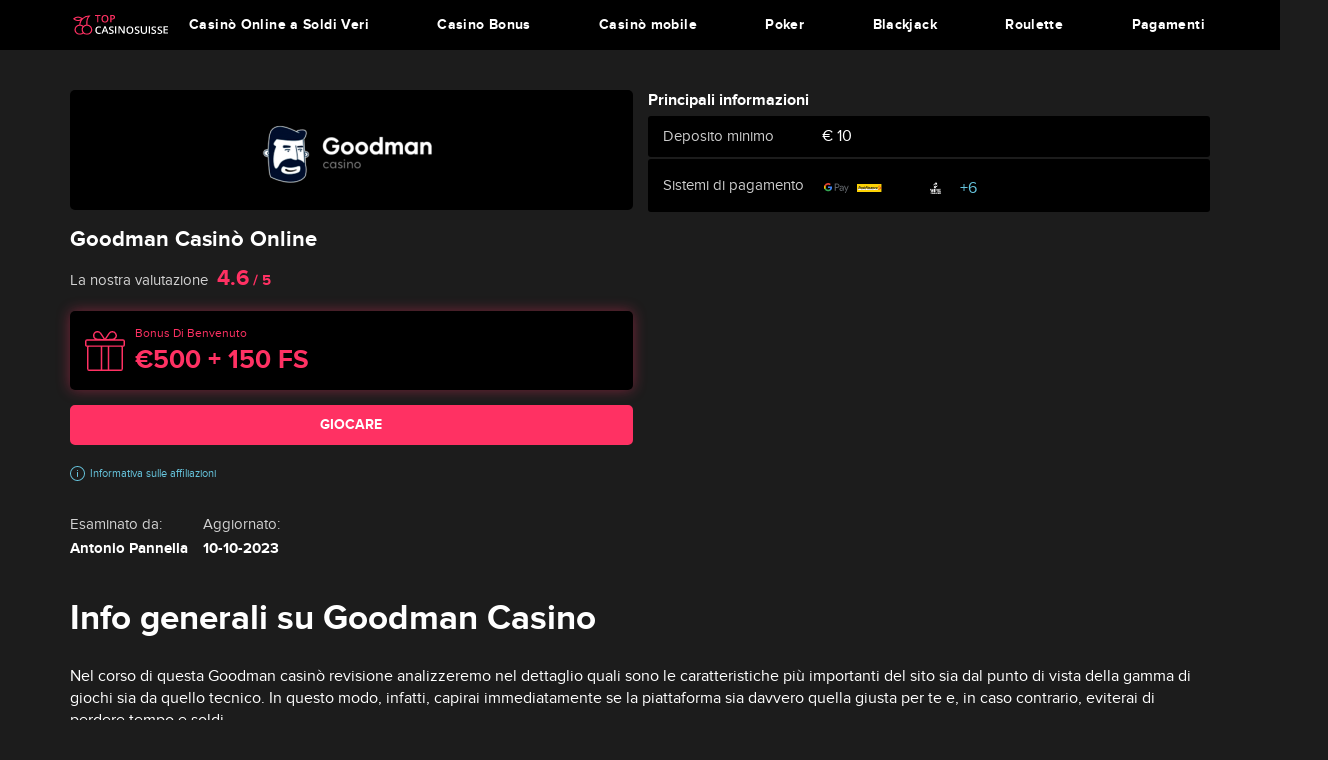

--- FILE ---
content_type: text/html; charset=UTF-8
request_url: https://topcasinosuisse.com/it/casinos/goodman/
body_size: 13435
content:
<!DOCTYPE html>
<html lang="it-CH">
<head>
    <meta charset="UTF-8">
    <title>Goodman Casinò Online ⚡️ €500 + 150 FS ⚡️</title>
        <link rel="apple-touch-icon" sizes="57x57" href="//topcasinosuisse.com/wp-content/themes/topcasinosuisse/assets/images/favicon/apple-icon-57x57.png">
<link rel="apple-touch-icon" sizes="60x60" href="//topcasinosuisse.com/wp-content/themes/topcasinosuisse/assets/images/favicon/apple-icon-60x60.png">
<link rel="apple-touch-icon" sizes="72x72" href="//topcasinosuisse.com/wp-content/themes/topcasinosuisse/assets/images/favicon/apple-icon-72x72.png">
<link rel="apple-touch-icon" sizes="76x76" href="//topcasinosuisse.com/wp-content/themes/topcasinosuisse/assets/images/favicon/apple-icon-76x76.png">
<link rel="apple-touch-icon" sizes="114x114" href="//topcasinosuisse.com/wp-content/themes/topcasinosuisse/assets/images/favicon/apple-icon-114x114.png">
<link rel="apple-touch-icon" sizes="120x120" href="//topcasinosuisse.com/wp-content/themes/topcasinosuisse/assets/images/favicon/apple-icon-120x120.png">
<link rel="apple-touch-icon" sizes="144x144" href="//topcasinosuisse.com/wp-content/themes/topcasinosuisse/assets/images/favicon/apple-icon-144x144.png">
<link rel="apple-touch-icon" sizes="152x152" href="//topcasinosuisse.com/wp-content/themes/topcasinosuisse/assets/images/favicon/apple-icon-152x152.png">
<link rel="apple-touch-icon" sizes="180x180" href="//topcasinosuisse.com/wp-content/themes/topcasinosuisse/assets/images/favicon/apple-icon-180x180.png">
<link rel="icon" type="image/png" sizes="192x192"  href="//topcasinosuisse.com/wp-content/themes/topcasinosuisse/assets/images/favicon/android-icon-192x192.png">
<link rel="icon" type="image/png" sizes="32x32" href="//topcasinosuisse.com/wp-content/themes/topcasinosuisse/assets/images/favicon/favicon-32x32.png">
<link rel="icon" type="image/png" sizes="96x96" href="//topcasinosuisse.com/wp-content/themes/topcasinosuisse/assets/images/favicon/favicon-96x96.png">
<link rel="icon" type="image/png" sizes="16x16" href="//topcasinosuisse.com/wp-content/themes/topcasinosuisse/assets/images/favicon/favicon-16x16.png">
<link rel="manifest" crossorigin="use-credentials" href="//topcasinosuisse.com/wp-content/themes/topcasinosuisse/assets/images/favicon/manifest.json">
<meta name="msapplication-TileColor" content="#ffffff">
<meta name="msapplication-TileImage" content="//topcasinosuisse.com/wp-content/themes/topcasinosuisse/assets/images/favicon/ms-icon-144x144.png">
<meta name="theme-color" content="#ffffff">            <script>(function(w,d,s,l,i){w[l]=w[l]||[];w[l].push({'gtm.start':
                new Date().getTime(),event:'gtm.js'});var f=d.getElementsByTagName(s)[0],
            j=d.createElement(s),dl=l!='dataLayer'?'&l='+l:'';j.async=true;j.src=
            'https://www.googletagmanager.com/gtm.js?id='+i+dl;f.parentNode.insertBefore(j,f);
        })(window,document,'script','dataLayer','GTM-58HWHG3');
    </script>
            <meta name="MobileOptimized" content="width"/>
    <meta name="HandheldFriendly" content="True"/>
    <meta name="viewport" content="initial-scale=1.0, width=device-width">
    <meta name='robots' content='max-image-preview:large' />
<link rel="alternate" href="https://topcasinosuisse.com/casinos/goodman/" hreflang="fr-CH" />
<link rel="alternate" href="https://topcasinosuisse.com/de/casinos/goodman/" hreflang="de-CH" />
<link rel="alternate" href="https://topcasinosuisse.com/it/casinos/goodman/" hreflang="it-CH" />
<link rel="alternate" href="https://topcasinosuisse.com/en/casinos/goodman/" hreflang="en-CH" />

	<!-- This site is optimized with the Yoast SEO plugin v14.2 - https://yoast.com/wordpress/plugins/seo/ -->
	<meta name="description" content="Goodman Casinò ➡️ Come registrarsi e ottenere un bonus in Goodman Casinò Online ✔️ Pacchetto di benvenuto fino a € 500 e 150 giri gratuiti ✔️" />
	<meta name="robots" content="index, follow" />
	<meta name="googlebot" content="index, follow, max-snippet:-1, max-image-preview:large, max-video-preview:-1" />
	<meta name="bingbot" content="index, follow, max-snippet:-1, max-image-preview:large, max-video-preview:-1" />
	<link rel="canonical" href="https://topcasinosuisse.com/it/casinos/goodman/" />
	<meta property="og:locale" content="it_IT" />
	<meta property="og:locale:alternate" content="de_DE" />
	<meta property="og:type" content="article" />
	<meta property="og:title" content="Goodman Casinò Online ⚡️ €500 + 150 FS ⚡️" />
	<meta property="og:description" content="Goodman Casinò ➡️ Come registrarsi e ottenere un bonus in Goodman Casinò Online ✔️ Pacchetto di benvenuto fino a € 500 e 150 giri gratuiti ✔️" />
	<meta property="og:url" content="https://topcasinosuisse.com/it/casinos/goodman/" />
	<meta property="og:site_name" content="Casinò Online" />
	<meta property="article:modified_time" content="2023-10-10T09:49:18+00:00" />
	<meta property="og:image" content="https://topcasinosuisse.com/wp-content/uploads/2021/09/goodman-casino-logo-face-1-2.png" />
	<meta property="og:image:width" content="300" />
	<meta property="og:image:height" content="133" />
	<meta name="twitter:card" content="summary_large_image" />
	<script type="application/ld+json" class="yoast-schema-graph">{"@context":"https://schema.org","@graph":[{"@type":"WebSite","@id":"https://topcasinosuisse.com/it/#website","url":"https://topcasinosuisse.com/it/","name":"Casin\u00f2 Online","description":"Just another WordPress site","potentialAction":[{"@type":"SearchAction","target":"https://topcasinosuisse.com/it/?s={search_term_string}","query-input":"required name=search_term_string"}],"inLanguage":"it-CH"},{"@type":"ImageObject","@id":"https://topcasinosuisse.com/it/casinos/goodman/#primaryimage","inLanguage":"it-CH","url":"https://topcasinosuisse.com/wp-content/uploads/2021/09/goodman-casino-logo-face-1-2.png","width":300,"height":133,"caption":"Goodman Casino Casin\u00f2"},{"@type":"WebPage","@id":"https://topcasinosuisse.com/it/casinos/goodman/#webpage","url":"https://topcasinosuisse.com/it/casinos/goodman/","name":"Goodman Casin\u00f2 Online \u26a1\ufe0f \u20ac500 + 150 FS \u26a1\ufe0f","isPartOf":{"@id":"https://topcasinosuisse.com/it/#website"},"primaryImageOfPage":{"@id":"https://topcasinosuisse.com/it/casinos/goodman/#primaryimage"},"datePublished":"2021-09-17T11:57:04+00:00","dateModified":"2023-10-10T09:49:18+00:00","description":"Goodman Casin\u00f2 \u27a1\ufe0f Come registrarsi e ottenere un bonus in Goodman Casin\u00f2 Online \u2714\ufe0f Pacchetto di benvenuto fino a \u20ac 500 e 150 giri gratuiti \u2714\ufe0f","inLanguage":"it-CH","potentialAction":[{"@type":"ReadAction","target":["https://topcasinosuisse.com/it/casinos/goodman/"]}]}]}</script>
	<!-- / Yoast SEO plugin. -->


<link rel='dns-prefetch' href='//unpkg.com' />
<link rel='dns-prefetch' href='//cdn.jsdelivr.net' />
<link rel='dns-prefetch' href='//www.googletagmanager.com' />
<link href='https://fonts.gstatic.com' crossorigin rel='preconnect' />
<link rel='stylesheet' id='wp-block-library-css'  href='https://topcasinosuisse.com/wp-includes/css/dist/block-library/style.min.css' type='text/css' media='all' />
<link rel='stylesheet' id='style-css'  href='https://topcasinosuisse.com/wp-content/themes/topcasinosuisse/assets/style/main.css' type='text/css' media='all' />
<style id='rocket-lazyload-inline-css' type='text/css'>
.rll-youtube-player{position:relative;padding-bottom:56.23%;height:0;overflow:hidden;max-width:100%;}.rll-youtube-player:focus-within{outline: 2px solid currentColor;outline-offset: 5px;}.rll-youtube-player iframe{position:absolute;top:0;left:0;width:100%;height:100%;z-index:100;background:0 0}.rll-youtube-player img{bottom:0;display:block;left:0;margin:auto;max-width:100%;width:100%;position:absolute;right:0;top:0;border:none;height:auto;-webkit-transition:.4s all;-moz-transition:.4s all;transition:.4s all}.rll-youtube-player img:hover{-webkit-filter:brightness(75%)}.rll-youtube-player .play{height:100%;width:100%;left:0;top:0;position:absolute;background:url(https://topcasinosuisse.com/wp-content/plugins/wp-rocket/assets/img/youtube.png) no-repeat center;background-color: transparent !important;cursor:pointer;border:none;}
</style>
<link rel="https://api.w.org/" href="https://topcasinosuisse.com/wp-json/" /><link rel="alternate" type="application/json+oembed" href="https://topcasinosuisse.com/wp-json/oembed/1.0/embed?url=https%3A%2F%2Ftopcasinosuisse.com%2Fit%2Fcasinos%2Fgoodman%2F" />
<link rel="alternate" type="text/xml+oembed" href="https://topcasinosuisse.com/wp-json/oembed/1.0/embed?url=https%3A%2F%2Ftopcasinosuisse.com%2Fit%2Fcasinos%2Fgoodman%2F&#038;format=xml" />
<style>@media (max-width: 1199px) {
    .language-nav {
        margin-left: auto;
        margin-right: 15px;
    }
}

.language-nav ul {
    margin: 0;
    padding: 5px;
    width: 55px;
    min-height: 40px;
    background: #eef1f5;
    border-radius: 5px;
    cursor: pointer;
    list-style: none;
    text-transform: uppercase;
}

.language-nav ul.lang-parent-ul .is-selected {
    transition: 0.3s;
}

.language-nav ul.lang-parent-ul .is-selected:hover .sub-menu-lang {
    display: block;
}

.language-nav ul.lang-parent-ul .is-selected:hover .js-toggle-submenu-lang {
    transform: scale(1) rotate(-45deg);
}

.language-nav ul.lang-parent-ul .is-selected:hover .js-toggle-submenu-lang.is-active {
    transform: scale(1) rotate(270deg);
}

.language-nav ul .sub-menu-lang {
    transition: 0.3s;
    display: none;
    position: absolute;
    margin-top: 0px;
    margin-left: -5px;
    padding: 0px 5px;
}

.language-nav ul .sub-menu-lang .menu-item-lang {
    margin-top: 5px;
    margin-bottom: 5px;
}

.language-nav ul .sub-menu-lang .menu-item-lang:hover a {
    transform: translateX(3px);
    color: #0c0c0d;
}

.language-nav ul .menu-item-lang {
    position: relative;
    height: 30px;
}

.language-nav ul .menu-item-lang a {
    transition: 0.3s;
    min-width: 30px;
    height: 30px;
    display: inline-block;
}

.language-nav ul .menu-item-lang a:hover {
    text-decoration: none;
}

.language-nav ul .menu-item-lang a span {
    color: #0c0c0d;
    font-size: 94%;
    line-height: 26px;
    font-weight: bold;
    top: 0px;
    display: block;
    padding-top: 7%;
}

.language-nav ul .menu-item-lang a img {
    width: 100%;
    height: 100%;
    border-radius: 6px;
}

.language-nav ul .menu-item-lang .js-toggle-submenu-lang {
    position: absolute;
    display: block;
    right: 0px;
    top: 0px;
    bottom: 0px;
    margin: auto;
    width: 7px;
    height: 7px;
    transition: 0.2s;
    border-top: 1px solid #000;
    border-right: 1px solid #000;
    transform: scale(1) rotate(135deg);
}

@media (max-width: 1200px) {
    .language-nav ul .menu-item-lang .js-toggle-submenu-lang {
        -webkit-transform: scale(1) rotate(135deg);
        transform: scale(1) rotate(135deg);
    }

	.footer-language-switcher .language .language-nav ul.lang-parent-ul .is-selected:hover .js-toggle-submenu-lang,
	.footer-language-switcher .language .language-nav ul.lang-parent-ul .is-selected:hover .js-toggle-submenu-lang.is-active {
		right: 2px;
		top: 5px;
	}
}
</style>
<link rel="preload" as="font" href="https://topcasinosuisse.com/wp-content/themes/topcasinosuisse/assets/fonts/ProximaNova-Regular.woff2" crossorigin>
<link rel="preload" as="font" href="https://topcasinosuisse.com/wp-content/themes/topcasinosuisse/assets/fonts/ProximaNova-Bold.woff2" crossorigin>
<link rel="preload" as="font" href="https://topcasinosuisse.com/wp-content/themes/topcasinosuisse/assets/fonts/ProximaNova-Semibold.woff2" crossorigin>
<link rel="preload" as="font" href="https://topcasinosuisse.com/wp-content/themes/topcasinosuisse/assets/fonts/icons.woff" crossorigin><noscript><style id="rocket-lazyload-nojs-css">.rll-youtube-player, [data-lazy-src]{display:none !important;}</style></noscript>	<style>
		@media (min-width: 768px){
			.all_casino_list .all_casinos .all_casinos_row .all_casinos_bonus span {
				display: initial;
			}
		}
	</style>
</head>
<body class="casinos-template-default single single-casinos postid-5303" data-cid="" data-current-url="68747470733a2f2f746f70636173696e6f7375697373652e636f6d2f69742f636173696e6f732f676f6f646d616e2f">
    <noscript><iframe src="https://www.googletagmanager.com/ns.html?id=GTM-58HWHG3" height="0" width="0" style="display:none;visibility:hidden"></iframe></noscript>
<div id="main">
   <header>
      <div class="header-inner">
        <div class="header_top">
             <div class="container flex_alc flex_wrap">
                 <a class="logo" href="https://topcasinosuisse.com/it/"><img src="https://topcasinosuisse.com/wp-content/uploads/2021/05/logo-22-1-1.svg" alt="Casinò Online"></a>             </div>
        </div>
        <div class="header_bottom">
                            <nav id="mainMenu" class="header_menu">
                    <ul><li><a href="https://topcasinosuisse.com/it/casino-soldi-veri/">Casinò Online a Soldi Veri</a></li>
<li class="menu-item-has-children"><a href="https://topcasinosuisse.com/it/casino-bonus/">Casino Bonus</a>
<ul class="sub-menu">
	<li><a href="https://topcasinosuisse.com/it/casino-senza-deposito/">Casino Online Senza Deposito</a></li>
</ul>
</li>
<li><a href="https://topcasinosuisse.com/it/casino-mobile/">Casinò mobile</a></li>
<li><a href="https://topcasinosuisse.com/it/poker/">Poker</a></li>
<li><a href="https://topcasinosuisse.com/it/blackjack/">Blackjack</a></li>
<li><a href="https://topcasinosuisse.com/it/roulette/">Roulette</a></li>
<li class="menu-item-has-children"><span class="empty_link">Pagamenti</span>
<ul class="sub-menu">
	<li><a href="https://topcasinosuisse.com/it/payments/carte-di-credito/">Carte di credito</a></li>
	<li><a href="https://topcasinosuisse.com/it/payments/neteller/">Neteller</a></li>
	<li><a href="https://topcasinosuisse.com/it/payments/paypal/">PayPal</a></li>
	<li><a href="https://topcasinosuisse.com/it/payments/ecopayz/">Ecopayz</a></li>
	<li><a href="https://topcasinosuisse.com/it/payments/paysafecard/">Paysafecard</a></li>
	<li><a href="https://topcasinosuisse.com/it/payments/bitcoin/">Bitcoin</a></li>
	<li><a href="https://topcasinosuisse.com/it/payments/skrill/">Skrill</a></li>
	<li><a href="https://topcasinosuisse.com/it/payments/wire-transfer/">Wire Transfer</a></li>
	<li><a href="https://topcasinosuisse.com/it/payments/apple-pay/">Apple Pay</a></li>
	<li><a href="https://topcasinosuisse.com/it/payments/google-pay/">Google Pay</a></li>
	<li><a href="https://topcasinosuisse.com/it/payments/postfinance/">PostFinance</a></li>
</ul>
</li>
</ul>                </nav>
                        <div class="header_bottom_nav">
                <div id="menuOpen" class="mobile-toggler">
                    <button class="hamburger hamburger--collapse" type="button" aria-label="menu">
                        <span class="hamburger-box">
                            <span class="hamburger-inner"></span>
                        </span>
                    </button>
                </div>
            </div>
        </div>
      </div>
   </header>
<div id="casino" class="content">
   <div class="flex_parent container">
      <article class="content_box content_box_unresponsive">
          
<section class="casino-main-info">
	<div class="column">
					<figure
				class="casino-main-info__thumbnail"
				data-ga-context-element="casino-page-logo"
				data-casino-target="5303"
				data-ga-convert-element="casino-page-logo"
				data-casino-name="Goodman Casino"
				data-casino-id="5303"
			>
				<img
					src="https://topcasinosuisse.com/wp-content/uploads/2021/09/goodman-casino-logo-face-1-2-180x80.png"
					alt="Goodman Casino Casinò"
				>
			</figure>
		
		<div class="casino-main-info__wrapper">
			<h1 class="casino-main-info__heading">Goodman Casinò Online</h1>

			<div class="casino-main-info__rating">
				<span class="casino-main-info__rating-heading">
					La nostra valutazione				</span>
				<span class="casino-main-info__rating-value">
					<span>4.6</span> / 5				</span>
			</div>
		</div>

		<div class="casino-main-info__bonus">
			<div class="casino-main-info__bonus-icon">
				<img
					src="https://topcasinosuisse.com/wp-content/themes/topcasinosuisse/assets/images/icons/ic-gift.svg"
					width="40"
					height="40"
					loading="lazy"
					alt="Goodman Casino"
				>
			</div>
			<div class="casino-main-info__bonus-content">
				<div class="casino-main-info__bonus-heading">Bonus di benvenuto</div>
				<div class="casino-main-info__bonus-value">€500 + 150 FS</div>

							</div>
		</div>

		<button
			data-ga-context-element="casino-page-button"
			data-casino-target="5303"
			data-ga-convert-element="casino-page-button"
			data-casino-name="Goodman Casino"
			data-casino-id="5303"
			class="button"
		>
			Giocare		</button>
	</div>

	<div class="column">
		<div class="casino-main-info__data">
			<div class="casino-main-info__data-section">
				<div class="casino-main-info__data-section-heading">Principali informazioni</div>
				<div class="casino-main-info__data-section-content">
											<div class="casino-main-info__data-section-row">
							<div class="casino-main-info__data-section-label">Deposito minimo</div>
							<div class="casino-main-info__data-section-value">€ 10</div>
						</div>
					
											<div class="casino-main-info__data-section-row">
							<div class="casino-main-info__data-section-label">Sistemi di pagamento</div>
							<div class="casino-main-info__data-section-value"><div class="payments-items">			<span class="item">
			<img src="https://topcasinosuisse.com/wp-content/uploads/2021/02/Google_Pay_GPay_Logo.svg" alt="Google Pay" width="40" height="40"></span>			<span class="item">
			<img src="https://topcasinosuisse.com/wp-content/uploads/2021/02/PostFinance_Logo.svg" alt="PostFinance" width="40" height="40"></span>			<span class="item">
			<img src="https://topcasinosuisse.com/wp-content/uploads/2021/02/apple-pay.svg" alt="Apple Pay" width="40" height="40"></span>			<span class="item">
			<img src="https://topcasinosuisse.com/wp-content/uploads/2021/02/wire-transfer-white-min-1.png" alt="Wire Transfer" width="40" height="40"></span><div data-left-hidden="6" class="trigger-js item trigger payments-tooltip" >+6<div class="hidden-items">			<span class="hidden-item item">
			<img src="https://topcasinosuisse.com/wp-content/uploads/2020/09/ecoPayz-logo-withe11-1.png" alt="Ecopayz"></span>			<span class="hidden-item item">
			<img src="https://topcasinosuisse.com/wp-content/uploads/2020/09/Skrill_logo.svg" alt="Skrill"></span>			<span class="hidden-item item">
			<img src="https://topcasinosuisse.com/wp-content/uploads/2020/09/Neteller.svg" alt="Neteller"></span>			<span class="hidden-item item">
			<img src="https://topcasinosuisse.com/wp-content/uploads/2020/09/Paysafecard_logo-1.svg" alt="Paysafecard"></span>			<span class="hidden-item item">
			<img src="https://topcasinosuisse.com/wp-content/uploads/2020/09/mastercard.svg" alt="Carte di credito"></span>			<span class="hidden-item item">
			<img src="https://topcasinosuisse.com/wp-content/uploads/2022/12/Bitcoin-1.svg" alt="Bitcoin"></span></div></div></div></div>
						</div>
									</div>
			</div>

					</div>
	</div>

			<div class="casino-main-info__footer">
			<span class="affiliate-tooltip tooltip icon-info">Informativa sulle affiliazioni</span>
		</div>
	</section>
          
<section class="casino-overall-rating">
	
	
	<div class="casino-overall-rating__metadata">
					<div class="casino-overall-rating__metadata-item">
				<div class="casino-overall-rating__metadata-item-label">Esaminato da:</div>
				<div class="casino-overall-rating__metadata-item-value">Antonio Pannella</div>
			</div>
		
		<div class="casino-overall-rating__metadata-item">
			<div class="casino-overall-rating__metadata-item-label">Aggiornato:</div>
			<div class="casino-overall-rating__metadata-item-value">10-10-2023</div>
		</div>
	</div>
</section>
          		  <section class="page_content_block content_box">
			<h2 id="to_heading_1" class="content_box_heading">
			Info generali su Goodman Casino		</h2>
				<div class="content_box_inner">
			<p>Nel corso di questa Goodman casinò revisione analizzeremo nel dettaglio quali sono le caratteristiche più importanti del sito sia dal punto di vista della gamma di giochi sia da quello tecnico. In questo modo, infatti, capirai immediatamente se la piattaforma sia davvero quella giusta per te e, in caso contrario, eviterai di perdere tempo e soldi.</p>
<p>Goodman <a href="https://topcasinosuisse.com/it/">casinò online Svizzera</a>, poi, è un sito relativamente giovane e questo gli permette sicuramente di essere all’avanguardia rispetto ai suoi competitor.</p>
		</div>
	</section>
<section class="page_content_block content_box">
			<h2 id="to_heading_2" class="content_box_heading">
			Casinò Goodman: Licenza		</h2>
				<div class="content_box_inner">
			<p>Sotto questo aspetto, non c’è molto da preoccuparsi. La piattaforma, infatti, ha ottenuto tutte le autorizzazioni del caso da parte dello stato di Curaçao. Questo significa, quindi, che ci sono stati dei controlli e che sono stati superati senza alcun problema.</p>
<p>Sapere che un sito è autorizzato ci fa capire che i giochi non sono truccati e che le vincite saranno sempre pagate senza creare problemi.</p>
		</div>
	</section>
<section class="page_content_block content_box">
			<h2 id="to_heading_3" class="content_box_heading">
			Protezione dei dati personali su Goodman casino		</h2>
				<div class="content_box_inner">
			<p>Un altro elemento che merita sempre grande attenzione è quello della sicurezza. Il rischio quando si gioca su un sito non affidabile, infatti, è che i tuoi dati personali e soprattutto quelli bancari siano rubati da qualche malintenzionato. Goodman casinò, però, garantisce che questo non accade grazie all’utilizzo di un certificato SSL di livello intermedio.</p>
<p>In poche parole, tutti i dati sono crittografati, ovvero nessuno potrà mai rubarli e decifrarli.</p>
		</div>
	</section>
<section class="page_content_block content_box">
			<h2 id="to_heading_4" class="content_box_heading">
			Registrarsi sul casinò Goodman		</h2>
				<div class="content_box_inner">
			<p>Se hai intenzione di iscriverti su Goodman casino online devi sapere che la procedura è davvero molto semplice. In poche parole, basta solo cliccare sul tasto Iscriviti che trovi sulla parte sinistra della pagina o in alto a destra. Poi compila i campi presenti in cui si richiedono i dati relativi all’account, quindi e-mail e password, e alcuni dati personali. Ci vorranno solo pochi minuti per portare a termine la registrazione su casinò Goodman.</p>
		</div>
	</section>
<section class="page_content_block content_box">
			<h2 id="to_heading_5" class="content_box_heading">
			Bonus e promozioni per i giocatori del casinò Goodman		</h2>
				<div class="content_box_inner">
			<p>Tra i Goodman casinò bonus da citare c’è sicuramente quello di benvenuto che permette di ottenere un credito extra pari a 500 euro oltre a 150 giri gratis. La promozione, però, prevede un vantaggio per i primi tre depositi seguendo questo schema.</p>
<ul>
<li>Con il primo deposito si ottiene un importo pari al 100% di quanto versato fino ad un massimo di 100 euro, oltre a 100 giri gratis.</li>
<li>Per il secondo versamento, invece, il credito extra è pari al 75% della ricarica a cui si aggiungono 50 free spin.</li>
<li>Infine, per il terzo versamento si avrà diritto ad una cifra pari al 50% della ricarica fino ad un massimo di 250 euro.</li>
</ul>
<h3>Condizioni per ricevere i Goodman casinò bonus</h3>
<p>Tra le regole che bisogna assolutamente conoscere prima di usufruire delle promozioni che stiamo esaminando in questa Goodman casinò revisione, ci sono:</p>
<ul>
<li>Codice: per ricevere l’offerta dovrai inserire prima di ogni deposito un codice promozionale, ovvero G1 per il primo versamento, G2 per il secondo e G3 per l’ultimo.</li>
<li>I requisiti di scommessa sono pari a 40x, quindi dovrai puntare l’importo per quaranta volte prima di poter ritirare le somme vinte.</li>
</ul>
		</div>
	</section>
<section class="page_content_block content_box">
			<h2 id="to_heading_6" class="content_box_heading">
			Punti di forza e contro del Casinò Goodman		</h2>
				<div class="content_box_inner">
			<h3>Vantaggi</h3>
<ul>
<li>Tantissimi metodi di pagamento disponibili</li>
<li>Miglia di slot machine online</li>
<li>Bonus di benvenuto generoso</li>
</ul>
<h3>Svantaggi</h3>
<ul>
<li>Solo e-mail per parlare con operatore</li>
<li>Nessuna offerta senza deposito</li>
</ul>
		</div>
	</section>
<section class="page_content_block content_box">
			<h2 id="to_heading_7" class="content_box_heading">
			Depositi e prelievi su Goodman casinò		</h2>
				<div class="content_box_inner">
			<p>Prima di iscriversi su un casinò online, è sempre bene dare uno sguardo ai sistemi di pagamento disponibili sul sito, sia per quanto riguarda i prelievi sia i depositi. In questo caso, però, ti aiutiamo noi dandoti info sui principali sistemi disponibili, i tempi e le eventuali spese previste.</p>
<h3>Depositi: ecco come fare</h3>
<p>La lista di metodi che puoi utilizzare per trasferire denaro dal tuo conto personale a quello aperto su Goodman casinò è davvero lunga e citarli tutti sarebbe davvero difficile. Possiamo indicare, però, le carte di credito e debito che fanno parte dei circuiti Visa, MasterCard e Maestro, che poi sono anche quelli più utilizzati al mondo. Naturalmente, poi, troviamo diversi portafogli elettronici come Skrill, Neteller e paysafecard.</p>
<p>Grazie al sistema CoinsPaid, poi, sarà anche possibile versare denaro con le principali criptovalute del settore, come Bitcoin, Dogecoin ed Ethereum.</p>
<p>Per tutti i metodi il trasferimento è praticamente immediato e non ci sono spese di commissione da dover affrontare. L’importo minimo è di 20 euro mentre quello massimo varia in base al sistema che si utilizza.</p>
		</div>
	</section>
<section class="page_content_block content_box">
			<h2 id="to_heading_8" class="content_box_heading">
			Prelievi: ecco i punti importanti 		</h2>
				<div class="content_box_inner">
			<p>Anche per ritirare le proprie vincite la lista di metodi che si possono utilizzare è davvero lunga. Troviamo, infatti, ancora i principali circuiti per carte di debito e credito, tantissimi e-wallet ed ovviamente le più importanti criptovalute. Anche in questo caso poi, non ci sono costi da affrontare ed è sempre un ottimo punto a favore. L’importo minimo da ritirare è di 20 euro, tranne con il bonifico bancario per cui, invece, la cifra minima è di 500 euro.</p>
		</div>
	</section>
<section class="page_content_block content_box">
			<h2 id="to_heading_9" class="content_box_heading">
			Tempi del prelievo su Goodman casinò		</h2>
				<div class="content_box_inner">
			<p>Per tutti i sistemi disponibili sul casino Goodman il prelievo è immediato, tranne che per il bonifico per cui, invece, sono necessari da uno a tre giorni lavorativi. Attenzione ad un punto davvero importante, però, e cioè che per immediato non si intende che dopo un secondo il denaro sarà sul tuo conto. Ma, bensì, vuol dire che l’approvazione del trasferimento da parte del casinò sarà data subito ma, ovviamente, ci sono poi dei tempi tecnici da dover attendere.</p>
		</div>
	</section>
<section class="page_content_block content_box">
			<h2 id="to_heading_10" class="content_box_heading">
			Offerte speciali per high rollers		</h2>
				<div class="content_box_inner">
			<p>Non ci sono offerte specifiche per i giocatori high rollers, anche se grazie al programma VIP, più giochi e più in alto andrai in classifica ottenendo premi, vantaggi e credito extra che si guadagnano convertendo i Gpoint ottenuti giocando.</p>
		</div>
	</section>
<section class="page_content_block content_box">
			<h2 id="to_heading_11" class="content_box_heading">
			Goodman casinò: i giochi		</h2>
				<div class="content_box_inner">
			<p>Su Goodman casinò c’è una lunghissima lista di giochi su cui poter puntare. Prima di tutto, dobbiamo menzionare le slot machine visto che ce ne sono oltre 5.000. Questo perché la piattaforma collabora con i migliori software provider del settore. Oltre alle slot, poi, troviamo tantissimi tavoli con giochi di carte da tavola, come roulette, blackjack, baccarat e poker, disponibili sia in versione software sia con dealer dal vivo.</p>
		</div>
	</section>
<section class="page_content_block content_box">
			<h2 id="to_heading_12" class="content_box_heading">
			Goodman casinò Giocare da mobile		</h2>
				<div class="content_box_inner">
			<p>Per tutti gli appassionati del gioco da smartphone e tablet, Goodman casinò può rappresentare una buona soluzione, questo perché non ci sono app da scaricare. Il sito, infatti, è semplicemente ottimizzato per ogni tipo di dispositivo e, quindi, devi solo effettuare l’accesso, o eventualmente la registrazione, direttamente da browser.</p>
		</div>
	</section>
<section class="page_content_block content_box">
			<h2 id="to_heading_13" class="content_box_heading">
			Contattare Goodman		</h2>
				<div class="content_box_inner">
			<p>Se si dovessero avere particolari problemi con Goodman casinò ci si potrà mettere in contatto con il servizio clienti solo tramite la mail o il form disponibile direttamente sul sito. Questa è sicuramente una delle pecche di questo sito visto che non c’è un numero di telefono o un servizio di live chat che avrebbe sicuramente aiutato con problemi tecnici.</p>
		</div>
	</section>

	<div class="faq-wrap" itemscope itemtype="https://schema.org/FAQPage">
		<meta itemprop="mainEntityOfPage" content="https://topcasinosuisse.com/it/casinos/goodman/">
					<div class="faq-title" itemprop="name">FAQ Goodman Casinò</div>
				<div class="faq-list">
							<div class="faq-item" itemprop="mainEntity" itemscope itemtype="https://schema.org/Question">
					<div class="faq-row">
						<img src="https://topcasinosuisse.com/wp-content/uploads/2021/05/bx_bxs-chat-1.svg" alt="faq" class="faq-icon">
						<div class="faq-question" itemprop="name">Si può giocare su Goodman casinò con criptovalute?</div>
						<div class="faq-toggle">
							<span></span>
							<span></span>
						</div>
					</div>
					<div class="faq-answer" itemprop="acceptedAnswer" itemscope itemtype="https://schema.org/Answer">
						<div itemprop="text"><p>Sì, questo è sicuramente uno dei vantaggi che presenta la piattaforma. Grazie al sistema CoinsPaid, infatti, potrai sia versare denaro che ritirarlo con le principali criptovalute. Ovviamente c’è Bitcoin ma non solo, visto che troviamo anche Dogecoin, Litecoin ed Ethereum. E non ci sono spese aggiuntive da dover pagare.</p>
</div>
					</div>
				</div>
							<div class="faq-item" itemprop="mainEntity" itemscope itemtype="https://schema.org/Question">
					<div class="faq-row">
						<img src="https://topcasinosuisse.com/wp-content/uploads/2021/05/bx_bxs-chat-1.svg" alt="faq" class="faq-icon">
						<div class="faq-question" itemprop="name">Casinò Goodman ha una licenza?</div>
						<div class="faq-toggle">
							<span></span>
							<span></span>
						</div>
					</div>
					<div class="faq-answer" itemprop="acceptedAnswer" itemscope itemtype="https://schema.org/Answer">
						<div itemprop="text"><p>Sì, la piattaforma ha ottenuto la licenza dello Stato di Curaçao che, tra l’altro, è una delle autorizzazioni che più di frequente si possono trovare in giro. E che è riconosciuta in diversi paesi europei. Questo, quindi, ci fa capire che sul sito non ci sono giochi truccati.</p>
</div>
					</div>
				</div>
							<div class="faq-item" itemprop="mainEntity" itemscope itemtype="https://schema.org/Question">
					<div class="faq-row">
						<img src="https://topcasinosuisse.com/wp-content/uploads/2021/05/bx_bxs-chat-1.svg" alt="faq" class="faq-icon">
						<div class="faq-question" itemprop="name">Ci sono offerte senza deposito sul Casinò online Goodman?</div>
						<div class="faq-toggle">
							<span></span>
							<span></span>
						</div>
					</div>
					<div class="faq-answer" itemprop="acceptedAnswer" itemscope itemtype="https://schema.org/Answer">
						<div itemprop="text"><p>No, almeno per ora non sono disponibili offerte senza deposito. C’è da dire, comunque che la situazione potrebbe sempre cambiare da un momento all’altro.</p>
</div>
					</div>
				</div>
							<div class="faq-item" itemprop="mainEntity" itemscope itemtype="https://schema.org/Question">
					<div class="faq-row">
						<img src="https://topcasinosuisse.com/wp-content/uploads/2021/05/bx_bxs-chat-1.svg" alt="faq" class="faq-icon">
						<div class="faq-question" itemprop="name">Ci sono slot machine online su Goodman casinò?</div>
						<div class="faq-toggle">
							<span></span>
							<span></span>
						</div>
					</div>
					<div class="faq-answer" itemprop="acceptedAnswer" itemscope itemtype="https://schema.org/Answer">
						<div itemprop="text"><p>Certo, anzi le slot machine online rappresenta una parte considerevole dei giochi disponibili sul sito. Basta sapere, infatti, che ci sono oltre cinquemila dispositivi su cui è possibile puntare.</p>
</div>
					</div>
				</div>
					</div>
	</div>


      </article>
   </div>
   <div class="subscribe_wrap container">
       <div class="subscribe">
    <div class="container">
            </div>
</div>
   </div>
</div>
</div>
<footer>
	<div class="__sep">
		<div class="container">
			<div class="footer-casinos">
				<div class="footer-casinos-box"><button
									target="_blank"
									class="footer-casinos-button"
									data-ga-context-element="block-of-logos"
									data-ga-convert-element="block-of-logos"
									data-casino-target="5303"
									data-casino-name="Goodman Casino"
									data-casino-id="5303"
									data-table-position="1"
									data-position="1"
									role="button"
									><img width="300" height="133" src="https://topcasinosuisse.com/wp-content/uploads/2021/09/goodman-casino-logo-face-1-2.png" class="attachment-post-thumbnail size-post-thumbnail wp-post-image" alt="Goodman Casino Casinò" srcset="https://topcasinosuisse.com/wp-content/uploads/2021/09/goodman-casino-logo-face-1-2.png 300w, https://topcasinosuisse.com/wp-content/uploads/2021/09/goodman-casino-logo-face-1-2-46x20.png 46w, https://topcasinosuisse.com/wp-content/uploads/2021/09/goodman-casino-logo-face-1-2-180x80.png 180w" sizes="(max-width: 300px) 100vw, 300px" /></button></div><div class="footer-casinos-box"><button
									target="_blank"
									class="footer-casinos-button"
									data-ga-context-element="block-of-logos"
									data-ga-convert-element="block-of-logos"
									data-casino-target="2649"
									data-casino-name="SpinSamurai"
									data-casino-id="2649"
									data-table-position="2"
									data-position="2"
									role="button"
									><img width="300" height="100" src="https://topcasinosuisse.com/wp-content/uploads/2020/10/spinsamurai_2020-10-13_13-51-07-min.jpg" class="attachment-post-thumbnail size-post-thumbnail wp-post-image" alt="spinsamurai casino" /></button></div><div class="footer-casinos-box"><button
									target="_blank"
									class="footer-casinos-button"
									data-ga-context-element="block-of-logos"
									data-ga-convert-element="block-of-logos"
									data-casino-target="2453"
									data-casino-name="Bahigo"
									data-casino-id="2453"
									data-table-position="3"
									data-position="3"
									role="button"
									><img width="300" height="133" src="https://topcasinosuisse.com/wp-content/uploads/2020/09/bahigo-casino-min.png" class="attachment-post-thumbnail size-post-thumbnail wp-post-image" alt="bahigo casino" srcset="https://topcasinosuisse.com/wp-content/uploads/2020/09/bahigo-casino-min.png 300w, https://topcasinosuisse.com/wp-content/uploads/2020/09/bahigo-casino-min-180x80.png 180w" sizes="(max-width: 300px) 100vw, 300px" /></button></div><div class="footer-casinos-box"><button
									target="_blank"
									class="footer-casinos-button"
									data-ga-context-element="block-of-logos"
									data-ga-convert-element="block-of-logos"
									data-casino-target="4480"
									data-casino-name="Premier"
									data-casino-id="4480"
									data-table-position="4"
									data-position="4"
									role="button"
									><img width="300" height="133" src="https://topcasinosuisse.com/wp-content/uploads/2021/07/premier-casino1-2.png" class="attachment-post-thumbnail size-post-thumbnail wp-post-image" alt="premier casino" srcset="https://topcasinosuisse.com/wp-content/uploads/2021/07/premier-casino1-2.png 300w, https://topcasinosuisse.com/wp-content/uploads/2021/07/premier-casino1-2-180x80.png 180w" sizes="(max-width: 300px) 100vw, 300px" /></button></div><div class="footer-casinos-box"><button
									target="_blank"
									class="footer-casinos-button"
									data-ga-context-element="block-of-logos"
									data-ga-convert-element="block-of-logos"
									data-casino-target="6615"
									data-casino-name="NordSlot"
									data-casino-id="6615"
									data-table-position="5"
									data-position="5"
									role="button"
									><img width="300" height="133" src="https://topcasinosuisse.com/wp-content/uploads/2022/03/NordSlot_Casino-2.png" class="attachment-post-thumbnail size-post-thumbnail wp-post-image" alt="NordSlot Casino" srcset="https://topcasinosuisse.com/wp-content/uploads/2022/03/NordSlot_Casino-2.png 300w, https://topcasinosuisse.com/wp-content/uploads/2022/03/NordSlot_Casino-2-46x20.png 46w, https://topcasinosuisse.com/wp-content/uploads/2022/03/NordSlot_Casino-2-180x80.png 180w" sizes="(max-width: 300px) 100vw, 300px" /></button></div><div class="footer-casinos-box"><button
									target="_blank"
									class="footer-casinos-button"
									data-ga-context-element="block-of-logos"
									data-ga-convert-element="block-of-logos"
									data-casino-target="6588"
									data-casino-name="Wild Tornado"
									data-casino-id="6588"
									data-table-position="6"
									data-position="6"
									role="button"
									><img width="300" height="133" src="https://topcasinosuisse.com/wp-content/uploads/2022/02/wildtornado-logo-min-2.png" class="attachment-post-thumbnail size-post-thumbnail wp-post-image" alt="wildtornado casino" srcset="https://topcasinosuisse.com/wp-content/uploads/2022/02/wildtornado-logo-min-2.png 300w, https://topcasinosuisse.com/wp-content/uploads/2022/02/wildtornado-logo-min-2-46x20.png 46w, https://topcasinosuisse.com/wp-content/uploads/2022/02/wildtornado-logo-min-2-180x80.png 180w" sizes="(max-width: 300px) 100vw, 300px" /></button></div>			</div>
		</div>
	</div>
	<div class="container flex_alc mobile_block">
					<nav id="footerMenu" class="footer-menu">
							</nav>
				<div class="footer-language-switcher">
			<div class="language">
				
        <nav class="language-nav js-language-nav">
            <ul class="lang-parent-ul">
                <li class="menu-item-lang js-menu-item-lang is-selected">
                    <a title=""
                       href="https://topcasinosuisse.com/it/casinos/goodman/"
                       onclick="return false;">
                        <img title="" alt="https://topcasinosuisse.com/de/casinos/goodman/ topcasinosuisse.com" src="https://topcasinosuisse.com/wp-content/uploads/2022/06/SW-IT.svg">                    </a>
                    <span class="toggle-submenu-lang js-toggle-submenu-lang i-angle-down"></span>

                    <ul class="sub-menu-lang js-sub-menu-lang">
                                                    <li class="menu-item-lang">
                                <a title=""
                                   href="https://topcasinosuisse.com/casinos/goodman/">
									<img title="" alt="https://topcasinosuisse.com/de/casinos/goodman/ topcasinosuisse.com" src="https://topcasinosuisse.com/wp-content/uploads/2022/06/SW-FR.svg">                                </a>
                            </li>
                                                    <li class="menu-item-lang">
                                <a title=""
                                   href="https://topcasinosuisse.com/de/casinos/goodman/">
									<img title="" alt="https://topcasinosuisse.com/de/casinos/goodman/ topcasinosuisse.com" src="https://topcasinosuisse.com/wp-content/uploads/2022/06/SW-DE.svg">                                </a>
                            </li>
                                                    <li class="menu-item-lang">
                                <a title=""
                                   href="https://topcasinosuisse.com/en/casinos/goodman/">
									<img title="" alt="https://topcasinosuisse.com/de/casinos/goodman/ topcasinosuisse.com" src="https://topcasinosuisse.com/wp-content/uploads/2022/06/SW-EN.svg">                                </a>
                            </li>
                        
                    </ul>
                </li>
            </ul>
        </nav>

    			</div>
		</div>
	</div>
	<div class="container">
		<div class="social-media">
					</div>
		<div class="gamblings">
			
					
						<a class="gamblings-item" href="https://www.co2neutralwebsite.com/certificate/6502/en" target="_blank"
						   rel="noopener noreferrer">
							<img width="95" height="40" src="https://topcasinosuisse.com/wp-content/uploads/2021/08/transparent_en-1.png" class="attachment-full size-full" alt="CO2 Neutral Website – certificate" />						</a>

					
						</div>
	</div>
	<div class="container">
		<div class="footer-copyrights">Copyright © 2026 topcasinosuisse.com. <span>All rights reserved.</span>
		</div>
	</div>
		<div id="to_top">
		<a href="#main" class="i-chevron-up"></a>
	</div>
</footer>
<script>setTimeout(function () {
	let langBtn = document.querySelector('.js-menu-item-lang');
	let BODY = document.querySelector('body');
	let WIN_WIDTH = BODY.clientWidth;

	if (langBtn && WIN_WIDTH < 1199) {
		langBtn.classList.remove('is-active');
		langBtn.classList.remove('is-selected');

		langBtn.addEventListener('click', function (e) {
			langBtn.classList.toggle('is-active');
			langBtn.classList.toggle('is-selected');
		}, false);
	}
}, 1);
</script><script type='text/javascript' id='rocket-browser-checker-js-after'>
"use strict";var _createClass=function(){function defineProperties(target,props){for(var i=0;i<props.length;i++){var descriptor=props[i];descriptor.enumerable=descriptor.enumerable||!1,descriptor.configurable=!0,"value"in descriptor&&(descriptor.writable=!0),Object.defineProperty(target,descriptor.key,descriptor)}}return function(Constructor,protoProps,staticProps){return protoProps&&defineProperties(Constructor.prototype,protoProps),staticProps&&defineProperties(Constructor,staticProps),Constructor}}();function _classCallCheck(instance,Constructor){if(!(instance instanceof Constructor))throw new TypeError("Cannot call a class as a function")}var RocketBrowserCompatibilityChecker=function(){function RocketBrowserCompatibilityChecker(options){_classCallCheck(this,RocketBrowserCompatibilityChecker),this.passiveSupported=!1,this._checkPassiveOption(this),this.options=!!this.passiveSupported&&options}return _createClass(RocketBrowserCompatibilityChecker,[{key:"_checkPassiveOption",value:function(self){try{var options={get passive(){return!(self.passiveSupported=!0)}};window.addEventListener("test",null,options),window.removeEventListener("test",null,options)}catch(err){self.passiveSupported=!1}}},{key:"initRequestIdleCallback",value:function(){!1 in window&&(window.requestIdleCallback=function(cb){var start=Date.now();return setTimeout(function(){cb({didTimeout:!1,timeRemaining:function(){return Math.max(0,50-(Date.now()-start))}})},1)}),!1 in window&&(window.cancelIdleCallback=function(id){return clearTimeout(id)})}},{key:"isDataSaverModeOn",value:function(){return"connection"in navigator&&!0===navigator.connection.saveData}},{key:"supportsLinkPrefetch",value:function(){var elem=document.createElement("link");return elem.relList&&elem.relList.supports&&elem.relList.supports("prefetch")&&window.IntersectionObserver&&"isIntersecting"in IntersectionObserverEntry.prototype}},{key:"isSlowConnection",value:function(){return"connection"in navigator&&"effectiveType"in navigator.connection&&("2g"===navigator.connection.effectiveType||"slow-2g"===navigator.connection.effectiveType)}}]),RocketBrowserCompatibilityChecker}();
</script>
<script type='text/javascript' id='rocket-preload-links-js-extra'>
/* <![CDATA[ */
var RocketPreloadLinksConfig = {"excludeUris":"\/(?:.+\/)?feed(?:\/(?:.+\/?)?)?$|\/(?:.+\/)?embed\/|\/(index\\.php\/)?(.*)wp\\-json(\/.*|$)|\/refer\/|\/go\/|\/recommend\/|\/recommends\/","usesTrailingSlash":"1","imageExt":"jpg|jpeg|gif|png|tiff|bmp|webp|avif|pdf|doc|docx|xls|xlsx|php","fileExt":"jpg|jpeg|gif|png|tiff|bmp|webp|avif|pdf|doc|docx|xls|xlsx|php|html|htm","siteUrl":"https:\/\/topcasinosuisse.com","onHoverDelay":"100","rateThrottle":"3"};
/* ]]> */
</script>
<script type='text/javascript' id='rocket-preload-links-js-after'>
(function() {
"use strict";var r="function"==typeof Symbol&&"symbol"==typeof Symbol.iterator?function(e){return typeof e}:function(e){return e&&"function"==typeof Symbol&&e.constructor===Symbol&&e!==Symbol.prototype?"symbol":typeof e},e=function(){function i(e,t){for(var n=0;n<t.length;n++){var i=t[n];i.enumerable=i.enumerable||!1,i.configurable=!0,"value"in i&&(i.writable=!0),Object.defineProperty(e,i.key,i)}}return function(e,t,n){return t&&i(e.prototype,t),n&&i(e,n),e}}();function i(e,t){if(!(e instanceof t))throw new TypeError("Cannot call a class as a function")}var t=function(){function n(e,t){i(this,n),this.browser=e,this.config=t,this.options=this.browser.options,this.prefetched=new Set,this.eventTime=null,this.threshold=1111,this.numOnHover=0}return e(n,[{key:"init",value:function(){!this.browser.supportsLinkPrefetch()||this.browser.isDataSaverModeOn()||this.browser.isSlowConnection()||(this.regex={excludeUris:RegExp(this.config.excludeUris,"i"),images:RegExp(".("+this.config.imageExt+")$","i"),fileExt:RegExp(".("+this.config.fileExt+")$","i")},this._initListeners(this))}},{key:"_initListeners",value:function(e){-1<this.config.onHoverDelay&&document.addEventListener("mouseover",e.listener.bind(e),e.listenerOptions),document.addEventListener("mousedown",e.listener.bind(e),e.listenerOptions),document.addEventListener("touchstart",e.listener.bind(e),e.listenerOptions)}},{key:"listener",value:function(e){var t=e.target.closest("a"),n=this._prepareUrl(t);if(null!==n)switch(e.type){case"mousedown":case"touchstart":this._addPrefetchLink(n);break;case"mouseover":this._earlyPrefetch(t,n,"mouseout")}}},{key:"_earlyPrefetch",value:function(t,e,n){var i=this,r=setTimeout(function(){if(r=null,0===i.numOnHover)setTimeout(function(){return i.numOnHover=0},1e3);else if(i.numOnHover>i.config.rateThrottle)return;i.numOnHover++,i._addPrefetchLink(e)},this.config.onHoverDelay);t.addEventListener(n,function e(){t.removeEventListener(n,e,{passive:!0}),null!==r&&(clearTimeout(r),r=null)},{passive:!0})}},{key:"_addPrefetchLink",value:function(i){return this.prefetched.add(i.href),new Promise(function(e,t){var n=document.createElement("link");n.rel="prefetch",n.href=i.href,n.onload=e,n.onerror=t,document.head.appendChild(n)}).catch(function(){})}},{key:"_prepareUrl",value:function(e){if(null===e||"object"!==(void 0===e?"undefined":r(e))||!1 in e||-1===["http:","https:"].indexOf(e.protocol))return null;var t=e.href.substring(0,this.config.siteUrl.length),n=this._getPathname(e.href,t),i={original:e.href,protocol:e.protocol,origin:t,pathname:n,href:t+n};return this._isLinkOk(i)?i:null}},{key:"_getPathname",value:function(e,t){var n=t?e.substring(this.config.siteUrl.length):e;return n.startsWith("/")||(n="/"+n),this._shouldAddTrailingSlash(n)?n+"/":n}},{key:"_shouldAddTrailingSlash",value:function(e){return this.config.usesTrailingSlash&&!e.endsWith("/")&&!this.regex.fileExt.test(e)}},{key:"_isLinkOk",value:function(e){return null!==e&&"object"===(void 0===e?"undefined":r(e))&&(!this.prefetched.has(e.href)&&e.origin===this.config.siteUrl&&-1===e.href.indexOf("?")&&-1===e.href.indexOf("#")&&!this.regex.excludeUris.test(e.href)&&!this.regex.images.test(e.href))}}],[{key:"run",value:function(){"undefined"!=typeof RocketPreloadLinksConfig&&new n(new RocketBrowserCompatibilityChecker({capture:!0,passive:!0}),RocketPreloadLinksConfig).init()}}]),n}();t.run();
}());
</script>
<script src="https://cdn.jsdelivr.net/npm/jquery@1.12.4/dist/jquery.min.js" id="jquery-js"></script>
<script type='text/javascript' id='main-js-extra'>
/* <![CDATA[ */
var global = {"gtm_track_view":null};
/* ]]> */
</script>
<script type="text/javascript" src="https://topcasinosuisse.com/wp-content/themes/topcasinosuisse/assets/js/main.js" defer="defer"></script>
<script src="https://unpkg.com/@popperjs/core@2" id="popper-js"></script>
<script src="https://unpkg.com/tippy.js@6" id="tippy-js"></script>
<script src="https://topcasinosuisse.com/wp-content/themes/topcasinosuisse/assets/js/payments-tooltip.js" id="payments-tooltip-js"></script>
<script src="https://topcasinosuisse.com/wp-content/themes/topcasinosuisse/assets/js/terms-conditions-tooltip.js" id="terms-conditions-tooltip-js"></script>
<script src="https://topcasinosuisse.com/wp-content/themes/topcasinosuisse/assets/js/affiliate-tooltip.js" id="affiliate-tooltip-js"></script>
<script type="text/javascript" src="https://topcasinosuisse.com/wp-includes/js/wp-embed.min.js" defer="defer"></script>
<script>window.lazyLoadOptions=[{elements_selector:"img[data-lazy-src],.rocket-lazyload,iframe[data-lazy-src]",data_src:"lazy-src",data_srcset:"lazy-srcset",data_sizes:"lazy-sizes",class_loading:"lazyloading",class_loaded:"lazyloaded",threshold:300,callback_loaded:function(element){if(element.tagName==="IFRAME"&&element.dataset.rocketLazyload=="fitvidscompatible"){if(element.classList.contains("lazyloaded")){if(typeof window.jQuery!="undefined"){if(jQuery.fn.fitVids){jQuery(element).parent().fitVids()}}}}}},{elements_selector:".rocket-lazyload",data_src:"lazy-src",data_srcset:"lazy-srcset",data_sizes:"lazy-sizes",class_loading:"lazyloading",class_loaded:"lazyloaded",threshold:300,}];window.addEventListener('LazyLoad::Initialized',function(e){var lazyLoadInstance=e.detail.instance;if(window.MutationObserver){var observer=new MutationObserver(function(mutations){var image_count=0;var iframe_count=0;var rocketlazy_count=0;mutations.forEach(function(mutation){for(var i=0;i<mutation.addedNodes.length;i++){if(typeof mutation.addedNodes[i].getElementsByTagName!=='function'){continue}
if(typeof mutation.addedNodes[i].getElementsByClassName!=='function'){continue}
images=mutation.addedNodes[i].getElementsByTagName('img');is_image=mutation.addedNodes[i].tagName=="IMG";iframes=mutation.addedNodes[i].getElementsByTagName('iframe');is_iframe=mutation.addedNodes[i].tagName=="IFRAME";rocket_lazy=mutation.addedNodes[i].getElementsByClassName('rocket-lazyload');image_count+=images.length;iframe_count+=iframes.length;rocketlazy_count+=rocket_lazy.length;if(is_image){image_count+=1}
if(is_iframe){iframe_count+=1}}});if(image_count>0||iframe_count>0||rocketlazy_count>0){lazyLoadInstance.update()}});var b=document.getElementsByTagName("body")[0];var config={childList:!0,subtree:!0};observer.observe(b,config)}},!1)</script><script data-no-minify="1" async src="https://topcasinosuisse.com/wp-content/plugins/wp-rocket/assets/js/lazyload/17.5/lazyload.min.js"></script><script>function lazyLoadThumb(e){var t='<img data-lazy-src="https://i.ytimg.com/vi/ID/hqdefault.jpg" alt="" width="480" height="360"><noscript><img src="https://i.ytimg.com/vi/ID/hqdefault.jpg" alt="" width="480" height="360"></noscript>',a='<button class="play" aria-label="play Youtube video"></button>';return t.replace("ID",e)+a}function lazyLoadYoutubeIframe(){var e=document.createElement("iframe"),t="ID?autoplay=1";t+=0===this.parentNode.dataset.query.length?'':'&'+this.parentNode.dataset.query;e.setAttribute("src",t.replace("ID",this.parentNode.dataset.src)),e.setAttribute("frameborder","0"),e.setAttribute("allowfullscreen","1"),e.setAttribute("allow", "accelerometer; autoplay; encrypted-media; gyroscope; picture-in-picture"),this.parentNode.parentNode.replaceChild(e,this.parentNode)}document.addEventListener("DOMContentLoaded",function(){var e,t,p,a=document.getElementsByClassName("rll-youtube-player");for(t=0;t<a.length;t++)e=document.createElement("div"),e.setAttribute("data-id",a[t].dataset.id),e.setAttribute("data-query", a[t].dataset.query),e.setAttribute("data-src", a[t].dataset.src),e.innerHTML=lazyLoadThumb(a[t].dataset.id),a[t].appendChild(e),p=e.querySelector('.play'),p.onclick=lazyLoadYoutubeIframe});</script>
<script defer src="https://static.cloudflareinsights.com/beacon.min.js/vcd15cbe7772f49c399c6a5babf22c1241717689176015" integrity="sha512-ZpsOmlRQV6y907TI0dKBHq9Md29nnaEIPlkf84rnaERnq6zvWvPUqr2ft8M1aS28oN72PdrCzSjY4U6VaAw1EQ==" data-cf-beacon='{"version":"2024.11.0","token":"16918042908c46b0966714289a95544e","r":1,"server_timing":{"name":{"cfCacheStatus":true,"cfEdge":true,"cfExtPri":true,"cfL4":true,"cfOrigin":true,"cfSpeedBrain":true},"location_startswith":null}}' crossorigin="anonymous"></script>
</body>
</html>


--- FILE ---
content_type: text/css
request_url: https://topcasinosuisse.com/wp-content/themes/topcasinosuisse/assets/style/main.css
body_size: 24867
content:
.all_casinos .all_casinos_button{-webkit-transition:all .3s ease-in-out;-o-transition:all .3s ease-in-out;transition:all .3s ease-in-out}*,:focus{outline:0}article,aside,details,figcaption,figure,footer,header,hr,img,main,nav,section,summary,svg{display:block}*{margin:0;padding:0;-webkit-box-sizing:border-box;box-sizing:border-box;min-width:1px}html{-webkit-font-smoothing:antialiased;-webkit-overflow-scrolling:touch;-webkit-text-size-adjust:none}a,a:hover,input,select,textarea{-webkit-tap-highlight-color:transparent;outline:0}ul{list-style:none}blockquote,q{quotes:none}blockquote{padding-left:15px;border-left:4px solid #eee;margin-bottom:20px}blockquote p:last-child{padding-bottom:0}blockquote:after,blockquote:before,q:after,q:before{content:'';content:none}a img,fieldset,hr{border:0}mark{background:0 0}table{border-collapse:collapse;border-spacing:0}.table_wrap{overflow:auto}td{vertical-align:middle}.trim{word-break:break-all!important}input[type=email],input[type=search],input[type=tel],input[type=text],select,textarea{-webkit-transition:all .4s ease-in-out;-o-transition:all .4s ease-in-out;transition:all .4s ease-in-out;border-radius:0;-webkit-appearance:none}button,input[type=button],input[type=submit]{-webkit-transition:all .4s ease-in-out;-o-transition:all .4s ease-in-out;transition:all .4s ease-in-out;-webkit-appearance:none;cursor:pointer}hr{clear:both;font-size:0;overflow:hidden;height:0}.alignleft{float:left}.alignright{float:right}img.alignleft{margin:0 30px 10px 0}img.alignright{margin:0 0 10px 30px}.aligncenter{margin-left:auto;margin-right:auto}img,svg{max-width:100%;height:auto}[data-icon]:before{font-family:icons!important;content:attr(data-icon);font-style:normal!important;font-weight:400!important;font-variant:normal!important;text-transform:none!important;speak:none;line-height:1;-webkit-font-smoothing:antialiased;-moz-osx-font-smoothing:grayscale}[class*=" i-"]:before,[class^=i-]:before{font-family:icons!important;font-style:normal!important;font-weight:400!important;font-variant:normal!important;text-transform:none!important;speak:none;line-height:1;-webkit-font-smoothing:antialiased;-moz-osx-font-smoothing:grayscale}.i-c-fb:before{content:"\61"}.i-c-in:before{content:"\63"}.i-c-gp:before{content:"\65"}.i-c-vk:before{content:"\62"}.i-chevron-down:before{content:"\64"}.i-chevron-left:before{content:"\66"}.i-chevron-right:before{content:"\67"}.i-chevron-up:before{content:"\68"}.i-phone:before{content:"\6a"}.i-search:before{content:"\6f"}.i-angle-down:before{content:"\70"}.i-angle-left:before{content:"\71"}.i-angle-right:before{content:"\72"}.i-angle-up:before{content:"\73"}.i-arrow-down:before{content:"\74"}.i-arrow-left:before{content:"\75"}.i-arrow-right:before{content:"\76"}.i-arrow-up:before{content:"\77"}.i-long-arrow-down:before{content:"\79"}.i-long-arrow-left:before{content:"\7a"}.i-long-arrow-right:before{content:"\41"}.i-long-arrow-up:before{content:"\42"}.i-phone-square:before{content:"\43"}.i-c-pt:before{content:"\45"}.i-quote-left:before{content:"\44"}.i-quote-right:before{content:"\46"}.i-star-half-o:before{content:"\49"}.i-star-o:before{content:"\4a"}.i-star-1:before{content:"\4b"}.i-c-tw:before{content:"\50"}.i-c-yb:before{content:"\53"}.i-check:before{content:"\59"}.i-marker:before{content:"\31"}.i-mail:before{content:"\32"}.i-photo:before{content:"\34"}.i-comments:before{content:"\6c"}.i-calendar:before{content:"\55"}.i-tags:before{content:"\56"}.i-c-inst:before{content:"\58"}.i-thumbs-up:before{content:"\2d"}.i-filter:before{content:"\2f"}.i-heart-o:before{content:"\3b"}.i-heart:before{content:"\3c"}.i-chat:before{content:"\3e"}.i-file-pdf-o:before{content:"\5d"}.i-link:before{content:"\60"}.i-c-gp:before{content:"\69"}html{font:400 16px/1.5714 "Proxima Nova",serif,sans-serif;overflow-x:hidden}body{color:#fff;-webkit-box-orient:vertical;-webkit-box-direction:normal;-ms-flex-direction:column;flex-direction:column;display:-webkit-box;display:-ms-flexbox;display:flex;background:#1c1c1c;min-height:100vh;-webkit-transition:padding-bottom .4s ease-in-out;-o-transition:padding-bottom .4s ease-in-out;transition:padding-bottom .4s ease-in-out}body:before{content:'';position:fixed;top:0;bottom:0;left:0;right:0;opacity:0;z-index:-999;visibility:hidden;background:rgba(51,51,51,.6);-webkit-transition:all .4s ease-in-out;-o-transition:all .4s ease-in-out;transition:all .4s ease-in-out}body.shadow{overflow:hidden!important}body.shadow:before{opacity:1;z-index:998;visibility:visible}body.ie .all_casinos .all_casino_payment img{width:auto}#main{width:100%;-webkit-box-flex:1;-ms-flex:1 0 auto;flex:1 0 auto}.container{margin:0 auto;width:1140px;max-width:94%;position:relative}.flex.flex_wrap{display:-webkit-box;display:-ms-flexbox;display:flex;-webkit-box-pack:justify;-ms-flex-pack:justify;justify-content:space-between}.flex_alc.flex_wrap{display:-webkit-box;display:-ms-flexbox;display:flex;-webkit-box-pack:justify;-ms-flex-pack:justify;justify-content:space-between;-webkit-box-align:center;-ms-flex-align:center;align-items:center}.flex_start.flex_wrap{display:-webkit-box;display:-ms-flexbox;display:flex;-webkit-box-pack:justify;-ms-flex-pack:justify;justify-content:space-between;-webkit-box-align:start;-ms-flex-align:start;align-items:flex-start}.flex_end.flex_wrap{display:-webkit-box;display:-ms-flexbox;display:flex;-webkit-box-pack:justify;-ms-flex-pack:justify;justify-content:space-between;-webkit-box-align:end;-ms-flex-align:end;align-items:flex-end}.cover{background-size:cover;background-position:50% 50%;background-repeat:no-repeat}.fullframe{height:0;overflow:hidden;margin:0;padding-bottom:56.5%;position:relative;z-index:0}.fullframe embed,.fullframe iframe,.fullframe object{width:100%;height:100%;top:0;left:0;z-index:-1;position:absolute}span.svg_wrap{width:20px;font-size:0;line-height:1;display:inline-block;position:relative}span.svg_wrap svg{width:20px;height:20px}span.svg_wrap .svg_err{font-size:13px;position:absolute;top:0;left:0;width:300px;color:#e9000d}div.wpcf7 .wpcf7-form-control-wrap{display:block!important;margin-bottom:20px;clear:both}div.wpcf7 .wpcf7-not-valid-tip{height:44px;font-family:"Proxima Nova",serif;text-align:left;line-height:44px;top:0;bottom:0;left:0;right:0;position:absolute;cursor:pointer;padding:0 10px;border:1px solid red;background:#fff}div.wpcf7 .wpcf7-response-output{width:100%;font-family:"Proxima Nova",serif;font-size:12px;line-height:20px;text-align:center;margin:10px 0 0 0;padding:5px 20px;background:#fff}div.wpcf7 .ajax-loader{display:none}::-webkit-scrollbar{width:10px}::-webkit-scrollbar-track{border-left:1px solid #ccc;background-color:#eaeaea}::-webkit-scrollbar-thumb{background-color:#66c4dd}::-webkit-scrollbar-thumb:hover{background:#51bcd8}.modal{display:none;position:fixed;z-index:1;left:0;top:0;width:100%;height:100%;overflow:auto;background-color:#000;background-color:rgba(0,0,0,.9);-webkit-transition:all .3s ease-in-out;-o-transition:all .3s ease-in-out;transition:all .3s ease-in-out}.modal.visible{display:block}.modal.visible .modal-content{-webkit-animation:fullScale 1s;animation:fullScale 1s}.modal-content{background-color:#434343;margin:75px auto;padding:35px 35px 45px;border:1px solid rgba(255,255,255,.3);width:90%;max-width:860px;position:relative;text-align:center;border-radius:15px;-webkit-transform:all 3s ease;-ms-transform:all 3s ease;transform:all 3s ease}.modal-content .h2{font-size:32px}.modal-content .content_box{margin:15px 0;padding:20px 0;-webkit-box-shadow:none;box-shadow:none}.modal-content .__subtitle{margin:15px auto 35px;padding:0 35px}.modal-close{color:#aaa;position:absolute;top:-10px;right:-10px;font-size:28px;font-weight:700;width:35px;height:35px;cursor:pointer;background-color:#fff;border:1px solid #66c4dd;border-radius:50%;display:-webkit-box;display:-ms-flexbox;display:flex;-webkit-box-align:center;-ms-flex-align:center;align-items:center;-webkit-box-pack:center;-ms-flex-pack:center;justify-content:center}.modal-close .modal-close-image{width:20px}.close:focus,.close:hover{color:#000;text-decoration:none;cursor:pointer}.tooltip{display:inline-block;font:11px/1.36 "Proxima Nova",serif;color:#66c4dd;vertical-align:middle;cursor:pointer}.tooltip.icon-info:before{display:inline-block;content:url(/wp-content/themes/topcasinosuisse/assets/images//icons/ic-tooltip.svg);width:15px;height:15px;vertical-align:-4px;margin-right:5px}.tippy-box[data-theme~=tcs-light]{font:16px/1.37 "Proxima Nova",serif;color:#000;background-color:#fff}.tippy-box[data-theme~=tcs-light] .tippy-content{max-width:280px;max-height:300px;overflow-y:auto}.tippy-box[data-theme~=tcs-light][data-placement^=top]>.tippy-arrow::before{border-top-color:#fff}.tippy-box[data-theme~=tcs-light][data-placement^=bottom]>.tippy-arrow::before{border-bottom-color:#fff}.tippy-box[data-theme~=tcs-light][data-placement^=left]>.tippy-arrow::before{border-left-color:#fff}.tippy-box[data-theme~=tcs-light][data-placement^=right]>.tippy-arrow::before{border-right-color:#fff}.mCustomScrollbar{-ms-touch-action:pinch-zoom;touch-action:pinch-zoom}.mCustomScrollbar.mCS_no_scrollbar,.mCustomScrollbar.mCS_touch_action{-ms-touch-action:auto;touch-action:auto}.mCustomScrollBox{position:relative;overflow:hidden;height:100%;max-width:100%;outline:0;direction:ltr}.mCSB_container{width:auto;height:auto}.mCSB_inside>.mCSB_container{margin-right:30px}.mCSB_container.mCS_no_scrollbar_y.mCS_y_hidden{margin-right:0}.mCS-dir-rtl>.mCSB_inside>.mCSB_container{margin-right:0;margin-left:30px}.mCS-dir-rtl>.mCSB_inside>.mCSB_container.mCS_no_scrollbar_y.mCS_y_hidden{margin-left:0}.mCSB_scrollTools{position:absolute;width:16px;height:auto;left:auto;top:0;right:0;bottom:0}.mCSB_outside+.mCSB_scrollTools{right:-26px}.mCS-dir-rtl>.mCSB_inside>.mCSB_scrollTools{right:auto;left:0}.mCS-dir-rtl>.mCSB_outside+.mCSB_scrollTools{right:auto;left:0;left:-26px}.mCSB_scrollTools .mCSB_draggerContainer{position:absolute;top:0;left:0;bottom:0;right:0;height:auto}.mCSB_scrollTools a+.mCSB_draggerContainer{margin:20px 0}.mCSB_scrollTools .mCSB_draggerRail{width:2px;height:100%;margin:0 auto;border-radius:16px}.mCSB_scrollTools .mCSB_dragger{cursor:e-resize;width:100%;height:30px;z-index:1}.mCSB_scrollTools .mCSB_dragger .mCSB_dragger_bar{position:relative;width:4px;height:100%;margin:0 auto;border-radius:16px;text-align:center}.mCSB_scrollTools_vertical.mCSB_scrollTools_onDrag_expand .mCSB_dragger.mCSB_dragger_onDrag_expanded .mCSB_dragger_bar,.mCSB_scrollTools_vertical.mCSB_scrollTools_onDrag_expand .mCSB_draggerContainer:hover .mCSB_dragger .mCSB_dragger_bar{width:12px}.mCSB_scrollTools_vertical.mCSB_scrollTools_onDrag_expand .mCSB_dragger.mCSB_dragger_onDrag_expanded+.mCSB_draggerRail,.mCSB_scrollTools_vertical.mCSB_scrollTools_onDrag_expand .mCSB_draggerContainer:hover .mCSB_draggerRail{width:8px}.mCSB_scrollTools .mCSB_buttonUp{display:block;position:absolute;height:20px;width:100%;overflow:hidden;margin:0 auto;cursor:pointer}.mCSB_scrollTools .mCSB_buttonDown{display:block;position:absolute;height:20px;width:100%;overflow:hidden;margin:0 auto;cursor:pointer;bottom:0}.mCSB_horizontal.mCSB_inside>.mCSB_container{margin-right:0;margin-bottom:30px}.mCSB_horizontal.mCSB_outside>.mCSB_container{min-height:100%}.mCSB_horizontal>.mCSB_container.mCS_no_scrollbar_x.mCS_x_hidden{margin-bottom:0}.mCSB_scrollTools.mCSB_scrollTools_horizontal{width:auto;height:16px;top:auto;right:0;bottom:0;left:0}.mCustomScrollBox+.mCSB_scrollTools+.mCSB_scrollTools.mCSB_scrollTools_horizontal,.mCustomScrollBox+.mCSB_scrollTools.mCSB_scrollTools_horizontal{bottom:-26px}.mCSB_scrollTools.mCSB_scrollTools_horizontal a+.mCSB_draggerContainer{margin:0 20px}.mCSB_scrollTools.mCSB_scrollTools_horizontal .mCSB_draggerRail{width:100%;height:4px;margin:7px 0}.mCSB_scrollTools.mCSB_scrollTools_horizontal .mCSB_dragger{width:100px!important;height:100%;left:0}.mCSB_scrollTools.mCSB_scrollTools_horizontal .mCSB_dragger .mCSB_dragger_bar{width:100%;height:8px;background-color:#fff;margin:5px auto}.mCSB_scrollTools_horizontal.mCSB_scrollTools_onDrag_expand .mCSB_dragger.mCSB_dragger_onDrag_expanded .mCSB_dragger_bar,.mCSB_scrollTools_horizontal.mCSB_scrollTools_onDrag_expand .mCSB_draggerContainer:hover .mCSB_dragger .mCSB_dragger_bar{height:12px;margin:2px auto}.mCSB_scrollTools_horizontal.mCSB_scrollTools_onDrag_expand .mCSB_dragger.mCSB_dragger_onDrag_expanded+.mCSB_draggerRail,.mCSB_scrollTools_horizontal.mCSB_scrollTools_onDrag_expand .mCSB_draggerContainer:hover .mCSB_draggerRail{height:8px;margin:4px 0}.mCSB_scrollTools.mCSB_scrollTools_horizontal .mCSB_buttonLeft,.mCSB_scrollTools.mCSB_scrollTools_horizontal .mCSB_buttonRight{display:block;position:absolute;width:20px;height:100%;overflow:hidden;margin:0 auto;cursor:pointer}.mCSB_scrollTools.mCSB_scrollTools_horizontal .mCSB_buttonLeft{left:0}.mCSB_scrollTools.mCSB_scrollTools_horizontal .mCSB_buttonRight{right:0}.mCSB_container_wrapper{position:absolute;height:auto;width:auto;overflow:hidden;top:0;left:0;right:0;bottom:0;margin-right:30px;margin-bottom:30px}.mCSB_container_wrapper>.mCSB_container{padding-right:30px;padding-bottom:30px;-webkit-box-sizing:border-box;box-sizing:border-box}.mCSB_vertical_horizontal>.mCSB_scrollTools.mCSB_scrollTools_vertical{bottom:20px}.mCSB_vertical_horizontal>.mCSB_scrollTools.mCSB_scrollTools_horizontal{right:20px}.mCSB_container_wrapper.mCS_no_scrollbar_x.mCS_x_hidden+.mCSB_scrollTools.mCSB_scrollTools_vertical{bottom:0}.mCSB_container_wrapper.mCS_no_scrollbar_y.mCS_y_hidden+.mCSB_scrollTools~.mCSB_scrollTools.mCSB_scrollTools_horizontal{right:0}.mCS-dir-rtl>.mCustomScrollBox.mCSB_vertical_horizontal.mCSB_inside>.mCSB_scrollTools.mCSB_scrollTools_horizontal{right:0;left:20px}.mCS-dir-rtl>.mCustomScrollBox.mCSB_vertical_horizontal.mCSB_inside>.mCSB_container_wrapper.mCS_no_scrollbar_y.mCS_y_hidden+.mCSB_scrollTools~.mCSB_scrollTools.mCSB_scrollTools_horizontal{left:0}.mCS-dir-rtl>.mCSB_inside>.mCSB_container_wrapper{margin-right:0;margin-left:30px}.mCSB_container_wrapper.mCS_no_scrollbar_y.mCS_y_hidden>.mCSB_container{padding-right:0}.mCSB_container_wrapper.mCS_no_scrollbar_x.mCS_x_hidden>.mCSB_container{padding-bottom:0}.mCustomScrollBox.mCSB_vertical_horizontal.mCSB_inside>.mCSB_container_wrapper.mCS_no_scrollbar_y.mCS_y_hidden{margin-right:0;margin-left:0}.mCustomScrollBox.mCSB_vertical_horizontal.mCSB_inside>.mCSB_container_wrapper.mCS_no_scrollbar_x.mCS_x_hidden{margin-bottom:0}.mCSB_scrollTools{-webkit-transition:opacity .2s ease-in-out,background-color .2s ease-in-out;-o-transition:opacity .2s ease-in-out,background-color .2s ease-in-out;transition:opacity .2s ease-in-out,background-color .2s ease-in-out}.mCSB_scrollTools .mCSB_buttonDown,.mCSB_scrollTools .mCSB_buttonLeft,.mCSB_scrollTools .mCSB_buttonRight,.mCSB_scrollTools .mCSB_buttonUp,.mCSB_scrollTools .mCSB_dragger .mCSB_dragger_bar{-webkit-transition:opacity .2s ease-in-out,background-color .2s ease-in-out;-o-transition:opacity .2s ease-in-out,background-color .2s ease-in-out;transition:opacity .2s ease-in-out,background-color .2s ease-in-out}.mCSB_scrollTools_vertical.mCSB_scrollTools_onDrag_expand .mCSB_draggerRail,.mCSB_scrollTools_vertical.mCSB_scrollTools_onDrag_expand .mCSB_dragger_bar{-webkit-transition:width .2s ease-out .2s,height .2s ease-out .2s,margin-left .2s ease-out .2s,margin-right .2s ease-out .2s,margin-top .2s ease-out .2s,margin-bottom .2s ease-out .2s,opacity .2s ease-in-out,background-color .2s ease-in-out;-o-transition:width .2s ease-out .2s,height .2s ease-out .2s,margin-left .2s ease-out .2s,margin-right .2s ease-out .2s,margin-top .2s ease-out .2s,margin-bottom .2s ease-out .2s,opacity .2s ease-in-out,background-color .2s ease-in-out;transition:width .2s ease-out .2s,height .2s ease-out .2s,margin-left .2s ease-out .2s,margin-right .2s ease-out .2s,margin-top .2s ease-out .2s,margin-bottom .2s ease-out .2s,opacity .2s ease-in-out,background-color .2s ease-in-out}.mCSB_scrollTools_horizontal.mCSB_scrollTools_onDrag_expand .mCSB_draggerRail,.mCSB_scrollTools_horizontal.mCSB_scrollTools_onDrag_expand .mCSB_dragger_bar{-webkit-transition:width .2s ease-out .2s,height .2s ease-out .2s,margin-left .2s ease-out .2s,margin-right .2s ease-out .2s,margin-top .2s ease-out .2s,margin-bottom .2s ease-out .2s,opacity .2s ease-in-out,background-color .2s ease-in-out;-o-transition:width .2s ease-out .2s,height .2s ease-out .2s,margin-left .2s ease-out .2s,margin-right .2s ease-out .2s,margin-top .2s ease-out .2s,margin-bottom .2s ease-out .2s,opacity .2s ease-in-out,background-color .2s ease-in-out;transition:width .2s ease-out .2s,height .2s ease-out .2s,margin-left .2s ease-out .2s,margin-right .2s ease-out .2s,margin-top .2s ease-out .2s,margin-bottom .2s ease-out .2s,opacity .2s ease-in-out,background-color .2s ease-in-out}.mCSB_scrollTools{filter:"alpha(opacity=75)";-ms-filter:"alpha(opacity=75)"}.mCS-autoHide>.mCustomScrollBox>.mCSB_scrollTools,.mCS-autoHide>.mCustomScrollBox~.mCSB_scrollTools{opacity:0;filter:"alpha(opacity=0)";-ms-filter:"alpha(opacity=0)"}.mCustomScrollbar>.mCustomScrollBox>.mCSB_scrollTools.mCSB_scrollTools_onDrag,.mCustomScrollbar>.mCustomScrollBox~.mCSB_scrollTools.mCSB_scrollTools_onDrag{opacity:1;filter:"alpha(opacity=100)";-ms-filter:"alpha(opacity=100)"}.mCustomScrollBox:hover>.mCSB_scrollTools,.mCustomScrollBox:hover~.mCSB_scrollTools{opacity:1;filter:"alpha(opacity=100)";-ms-filter:"alpha(opacity=100)"}.mCS-autoHide:hover>.mCustomScrollBox>.mCSB_scrollTools,.mCS-autoHide:hover>.mCustomScrollBox~.mCSB_scrollTools{opacity:1;filter:"alpha(opacity=100)";-ms-filter:"alpha(opacity=100)"}.mCSB_scrollTools .mCSB_draggerRail{background-color:rgba(255,255,255,.15)}.mCSB_scrollTools .mCSB_dragger .mCSB_dragger_bar{background-color:#fff;background-color:rgba(255,255,255,.75);filter:"alpha(opacity=75)";-ms-filter:"alpha(opacity=75)"}.mCSB_scrollTools .mCSB_dragger:hover .mCSB_dragger_bar{background-color:#fff;background-color:rgba(255,255,255,.85);filter:"alpha(opacity=85)";-ms-filter:"alpha(opacity=85)"}.mCSB_scrollTools .mCSB_dragger.mCSB_dragger_onDrag .mCSB_dragger_bar,.mCSB_scrollTools .mCSB_dragger:active .mCSB_dragger_bar{background-color:#fff;background-color:rgba(255,255,255,.9);filter:"alpha(opacity=90)";-ms-filter:"alpha(opacity=90)"}.mCSB_scrollTools .mCSB_buttonDown,.mCSB_scrollTools .mCSB_buttonLeft,.mCSB_scrollTools .mCSB_buttonRight,.mCSB_scrollTools .mCSB_buttonUp{background-image:url(mCSB_buttons.png);background-repeat:no-repeat;opacity:.4;filter:"alpha(opacity=40)";-ms-filter:"alpha(opacity=40)"}.mCSB_scrollTools .mCSB_buttonUp{background-position:0 0}.mCSB_scrollTools .mCSB_buttonDown{background-position:0 -20px}.mCSB_scrollTools .mCSB_buttonLeft{background-position:0 -40px}.mCSB_scrollTools .mCSB_buttonRight{background-position:0 -56px}.mCSB_scrollTools .mCSB_buttonDown:hover,.mCSB_scrollTools .mCSB_buttonLeft:hover,.mCSB_scrollTools .mCSB_buttonRight:hover,.mCSB_scrollTools .mCSB_buttonUp:hover{opacity:.75;filter:"alpha(opacity=75)";-ms-filter:"alpha(opacity=75)"}.mCSB_scrollTools .mCSB_buttonDown:active,.mCSB_scrollTools .mCSB_buttonLeft:active,.mCSB_scrollTools .mCSB_buttonRight:active,.mCSB_scrollTools .mCSB_buttonUp:active{opacity:.9;filter:"alpha(opacity=90)";-ms-filter:"alpha(opacity=90)"}.mCS-dark.mCSB_scrollTools .mCSB_draggerRail{background-color:#000;background-color:rgba(0,0,0,.15)}.mCS-dark.mCSB_scrollTools .mCSB_dragger .mCSB_dragger_bar{background-color:#000;background-color:rgba(0,0,0,.75)}.mCS-dark.mCSB_scrollTools .mCSB_dragger:hover .mCSB_dragger_bar{background-color:rgba(0,0,0,.85)}.mCS-dark.mCSB_scrollTools .mCSB_dragger.mCSB_dragger_onDrag .mCSB_dragger_bar,.mCS-dark.mCSB_scrollTools .mCSB_dragger:active .mCSB_dragger_bar{background-color:rgba(0,0,0,.9)}.mCS-dark.mCSB_scrollTools .mCSB_buttonUp{background-position:-80px 0}.mCS-dark.mCSB_scrollTools .mCSB_buttonDown{background-position:-80px -20px}.mCS-dark.mCSB_scrollTools .mCSB_buttonLeft{background-position:-80px -40px}.mCS-dark.mCSB_scrollTools .mCSB_buttonRight{background-position:-80px -56px}.mCS-dark-2.mCSB_scrollTools .mCSB_draggerRail,.mCS-light-2.mCSB_scrollTools .mCSB_draggerRail{width:4px;background-color:#fff;background-color:rgba(255,255,255,.1);border-radius:1px}.mCS-dark-2.mCSB_scrollTools .mCSB_dragger .mCSB_dragger_bar,.mCS-light-2.mCSB_scrollTools .mCSB_dragger .mCSB_dragger_bar{width:4px;background-color:#fff;background-color:rgba(255,255,255,.75);border-radius:1px}.mCS-dark-2.mCSB_scrollTools_horizontal .mCSB_dragger .mCSB_dragger_bar,.mCS-dark-2.mCSB_scrollTools_horizontal .mCSB_draggerRail,.mCS-light-2.mCSB_scrollTools_horizontal .mCSB_dragger .mCSB_dragger_bar,.mCS-light-2.mCSB_scrollTools_horizontal .mCSB_draggerRail{width:100%;height:4px;margin:6px auto}.mCS-light-2.mCSB_scrollTools .mCSB_dragger:hover .mCSB_dragger_bar{background-color:#fff;background-color:rgba(255,255,255,.85)}.mCS-light-2.mCSB_scrollTools .mCSB_dragger.mCSB_dragger_onDrag .mCSB_dragger_bar,.mCS-light-2.mCSB_scrollTools .mCSB_dragger:active .mCSB_dragger_bar{background-color:#fff;background-color:rgba(255,255,255,.9)}.mCS-light-2.mCSB_scrollTools .mCSB_buttonUp{background-position:-32px 0}.mCS-light-2.mCSB_scrollTools .mCSB_buttonDown{background-position:-32px -20px}.mCS-light-2.mCSB_scrollTools .mCSB_buttonLeft{background-position:-40px -40px}.mCS-light-2.mCSB_scrollTools .mCSB_buttonRight{background-position:-40px -56px}.mCS-dark-2.mCSB_scrollTools .mCSB_draggerRail{background-color:#000;background-color:rgba(0,0,0,.1);border-radius:1px}.mCS-dark-2.mCSB_scrollTools .mCSB_dragger .mCSB_dragger_bar{background-color:#000;background-color:rgba(0,0,0,.75);border-radius:1px}.mCS-dark-2.mCSB_scrollTools .mCSB_dragger:hover .mCSB_dragger_bar{background-color:#000;background-color:rgba(0,0,0,.85)}.mCS-dark-2.mCSB_scrollTools .mCSB_dragger.mCSB_dragger_onDrag .mCSB_dragger_bar,.mCS-dark-2.mCSB_scrollTools .mCSB_dragger:active .mCSB_dragger_bar{background-color:#000;background-color:rgba(0,0,0,.9)}.mCS-dark-2.mCSB_scrollTools .mCSB_buttonUp{background-position:-112px 0}.mCS-dark-2.mCSB_scrollTools .mCSB_buttonDown{background-position:-112px -20px}.mCS-dark-2.mCSB_scrollTools .mCSB_buttonLeft{background-position:-120px -40px}.mCS-dark-2.mCSB_scrollTools .mCSB_buttonRight{background-position:-120px -56px}.mCS-dark-thick.mCSB_scrollTools .mCSB_draggerRail,.mCS-light-thick.mCSB_scrollTools .mCSB_draggerRail{width:4px;background-color:#fff;background-color:rgba(255,255,255,.1);border-radius:2px}.mCS-dark-thick.mCSB_scrollTools .mCSB_dragger .mCSB_dragger_bar,.mCS-light-thick.mCSB_scrollTools .mCSB_dragger .mCSB_dragger_bar{width:6px;background-color:#fff;background-color:rgba(255,255,255,.75);border-radius:2px}.mCS-dark-thick.mCSB_scrollTools_horizontal .mCSB_draggerRail,.mCS-light-thick.mCSB_scrollTools_horizontal .mCSB_draggerRail{width:100%;height:4px;margin:6px 0}.mCS-dark-thick.mCSB_scrollTools_horizontal .mCSB_dragger .mCSB_dragger_bar,.mCS-light-thick.mCSB_scrollTools_horizontal .mCSB_dragger .mCSB_dragger_bar{width:100%;height:6px;margin:5px auto}.mCS-light-thick.mCSB_scrollTools .mCSB_dragger:hover .mCSB_dragger_bar{background-color:#fff;background-color:rgba(255,255,255,.85)}.mCS-light-thick.mCSB_scrollTools .mCSB_dragger.mCSB_dragger_onDrag .mCSB_dragger_bar,.mCS-light-thick.mCSB_scrollTools .mCSB_dragger:active .mCSB_dragger_bar{background-color:#fff;background-color:rgba(255,255,255,.9)}.mCS-light-thick.mCSB_scrollTools .mCSB_buttonUp{background-position:-16px 0}.mCS-light-thick.mCSB_scrollTools .mCSB_buttonDown{background-position:-16px -20px}.mCS-light-thick.mCSB_scrollTools .mCSB_buttonLeft{background-position:-20px -40px}.mCS-light-thick.mCSB_scrollTools .mCSB_buttonRight{background-position:-20px -56px}.mCS-dark-thick.mCSB_scrollTools .mCSB_draggerRail{background-color:#000;background-color:rgba(0,0,0,.1);border-radius:2px}.mCS-dark-thick.mCSB_scrollTools .mCSB_dragger .mCSB_dragger_bar{background-color:#000;background-color:rgba(0,0,0,.75);border-radius:2px}.mCS-dark-thick.mCSB_scrollTools .mCSB_dragger:hover .mCSB_dragger_bar{background-color:#000;background-color:rgba(0,0,0,.85)}.mCS-dark-thick.mCSB_scrollTools .mCSB_dragger.mCSB_dragger_onDrag .mCSB_dragger_bar,.mCS-dark-thick.mCSB_scrollTools .mCSB_dragger:active .mCSB_dragger_bar{background-color:#000;background-color:rgba(0,0,0,.9)}.mCS-dark-thick.mCSB_scrollTools .mCSB_buttonUp{background-position:-96px 0}.mCS-dark-thick.mCSB_scrollTools .mCSB_buttonDown{background-position:-96px -20px}.mCS-dark-thick.mCSB_scrollTools .mCSB_buttonLeft{background-position:-100px -40px}.mCS-dark-thick.mCSB_scrollTools .mCSB_buttonRight{background-position:-100px -56px}.mCS-light-thin.mCSB_scrollTools .mCSB_draggerRail{background-color:#fff;background-color:rgba(255,255,255,.1)}.mCS-light-thin.mCSB_scrollTools .mCSB_dragger .mCSB_dragger_bar{width:2px}.mCS-dark-thin.mCSB_scrollTools .mCSB_dragger .mCSB_dragger_bar{width:2px}.mCS-dark-thin.mCSB_scrollTools_horizontal .mCSB_draggerRail,.mCS-light-thin.mCSB_scrollTools_horizontal .mCSB_draggerRail{width:100%}.mCS-light-thin.mCSB_scrollTools_horizontal .mCSB_dragger .mCSB_dragger_bar{width:100%;height:2px;margin:7px auto}.mCS-dark-thin.mCSB_scrollTools_horizontal .mCSB_dragger .mCSB_dragger_bar{width:100%;height:2px;margin:7px auto}.mCS-dark-thin.mCSB_scrollTools .mCSB_draggerRail{background-color:#000;background-color:rgba(0,0,0,.15)}.mCS-dark-thin.mCSB_scrollTools .mCSB_dragger .mCSB_dragger_bar{background-color:#000;background-color:rgba(0,0,0,.75)}.mCS-dark-thin.mCSB_scrollTools .mCSB_dragger:hover .mCSB_dragger_bar{background-color:#000;background-color:rgba(0,0,0,.85)}.mCS-dark-thin.mCSB_scrollTools .mCSB_dragger.mCSB_dragger_onDrag .mCSB_dragger_bar,.mCS-dark-thin.mCSB_scrollTools .mCSB_dragger:active .mCSB_dragger_bar{background-color:#000;background-color:rgba(0,0,0,.9)}.mCS-dark-thin.mCSB_scrollTools .mCSB_buttonUp{background-position:-80px 0}.mCS-dark-thin.mCSB_scrollTools .mCSB_buttonDown{background-position:-80px -20px}.mCS-dark-thin.mCSB_scrollTools .mCSB_buttonLeft{background-position:-80px -40px}.mCS-dark-thin.mCSB_scrollTools .mCSB_buttonRight{background-position:-80px -56px}.mCS-rounded.mCSB_scrollTools .mCSB_draggerRail{background-color:#fff;background-color:rgba(255,255,255,.15)}.mCS-rounded.mCSB_scrollTools .mCSB_dragger{height:14px}.mCS-rounded-dark.mCSB_scrollTools .mCSB_dragger,.mCS-rounded-dots-dark.mCSB_scrollTools .mCSB_dragger,.mCS-rounded-dots.mCSB_scrollTools .mCSB_dragger{height:14px}.mCS-rounded-dark.mCSB_scrollTools .mCSB_dragger .mCSB_dragger_bar,.mCS-rounded-dots-dark.mCSB_scrollTools .mCSB_dragger .mCSB_dragger_bar,.mCS-rounded-dots.mCSB_scrollTools .mCSB_dragger .mCSB_dragger_bar,.mCS-rounded.mCSB_scrollTools .mCSB_dragger .mCSB_dragger_bar{width:14px;margin:0 1px}.mCS-rounded-dark.mCSB_scrollTools_horizontal .mCSB_dragger,.mCS-rounded-dots-dark.mCSB_scrollTools_horizontal .mCSB_dragger,.mCS-rounded-dots.mCSB_scrollTools_horizontal .mCSB_dragger,.mCS-rounded.mCSB_scrollTools_horizontal .mCSB_dragger{width:14px}.mCS-rounded-dark.mCSB_scrollTools_horizontal .mCSB_dragger .mCSB_dragger_bar,.mCS-rounded-dots-dark.mCSB_scrollTools_horizontal .mCSB_dragger .mCSB_dragger_bar,.mCS-rounded-dots.mCSB_scrollTools_horizontal .mCSB_dragger .mCSB_dragger_bar,.mCS-rounded.mCSB_scrollTools_horizontal .mCSB_dragger .mCSB_dragger_bar{height:14px;margin:1px 0}.mCS-rounded.mCSB_scrollTools_vertical.mCSB_scrollTools_onDrag_expand .mCSB_dragger.mCSB_dragger_onDrag_expanded .mCSB_dragger_bar,.mCS-rounded.mCSB_scrollTools_vertical.mCSB_scrollTools_onDrag_expand .mCSB_draggerContainer:hover .mCSB_dragger .mCSB_dragger_bar{width:16px;height:16px;margin:-1px 0}.mCS-rounded-dark.mCSB_scrollTools_vertical.mCSB_scrollTools_onDrag_expand .mCSB_dragger.mCSB_dragger_onDrag_expanded .mCSB_dragger_bar,.mCS-rounded-dark.mCSB_scrollTools_vertical.mCSB_scrollTools_onDrag_expand .mCSB_draggerContainer:hover .mCSB_dragger .mCSB_dragger_bar{width:16px;height:16px;margin:-1px 0}.mCS-rounded.mCSB_scrollTools_vertical.mCSB_scrollTools_onDrag_expand .mCSB_dragger.mCSB_dragger_onDrag_expanded+.mCSB_draggerRail,.mCS-rounded.mCSB_scrollTools_vertical.mCSB_scrollTools_onDrag_expand .mCSB_draggerContainer:hover .mCSB_draggerRail{width:4px}.mCS-rounded-dark.mCSB_scrollTools_vertical.mCSB_scrollTools_onDrag_expand .mCSB_dragger.mCSB_dragger_onDrag_expanded+.mCSB_draggerRail,.mCS-rounded-dark.mCSB_scrollTools_vertical.mCSB_scrollTools_onDrag_expand .mCSB_draggerContainer:hover .mCSB_draggerRail{width:4px}.mCS-rounded.mCSB_scrollTools_horizontal.mCSB_scrollTools_onDrag_expand .mCSB_dragger.mCSB_dragger_onDrag_expanded .mCSB_dragger_bar,.mCS-rounded.mCSB_scrollTools_horizontal.mCSB_scrollTools_onDrag_expand .mCSB_draggerContainer:hover .mCSB_dragger .mCSB_dragger_bar{height:16px;width:16px;margin:0 -1px}.mCS-rounded-dark.mCSB_scrollTools_horizontal.mCSB_scrollTools_onDrag_expand .mCSB_dragger.mCSB_dragger_onDrag_expanded .mCSB_dragger_bar,.mCS-rounded-dark.mCSB_scrollTools_horizontal.mCSB_scrollTools_onDrag_expand .mCSB_draggerContainer:hover .mCSB_dragger .mCSB_dragger_bar{height:16px;width:16px;margin:0 -1px}.mCS-rounded.mCSB_scrollTools_horizontal.mCSB_scrollTools_onDrag_expand .mCSB_dragger.mCSB_dragger_onDrag_expanded+.mCSB_draggerRail,.mCS-rounded.mCSB_scrollTools_horizontal.mCSB_scrollTools_onDrag_expand .mCSB_draggerContainer:hover .mCSB_draggerRail{height:4px;margin:6px 0}.mCS-rounded-dark.mCSB_scrollTools_horizontal.mCSB_scrollTools_onDrag_expand .mCSB_dragger.mCSB_dragger_onDrag_expanded+.mCSB_draggerRail,.mCS-rounded-dark.mCSB_scrollTools_horizontal.mCSB_scrollTools_onDrag_expand .mCSB_draggerContainer:hover .mCSB_draggerRail{height:4px;margin:6px 0}.mCS-rounded.mCSB_scrollTools .mCSB_buttonUp{background-position:0 -72px}.mCS-rounded.mCSB_scrollTools .mCSB_buttonDown{background-position:0 -92px}.mCS-rounded.mCSB_scrollTools .mCSB_buttonLeft{background-position:0 -112px}.mCS-rounded.mCSB_scrollTools .mCSB_buttonRight{background-position:0 -128px}.mCS-rounded-dark.mCSB_scrollTools .mCSB_dragger .mCSB_dragger_bar,.mCS-rounded-dots-dark.mCSB_scrollTools .mCSB_dragger .mCSB_dragger_bar{background-color:#000;background-color:rgba(0,0,0,.75)}.mCS-rounded-dark.mCSB_scrollTools .mCSB_draggerRail{background-color:#000;background-color:rgba(0,0,0,.15)}.mCS-rounded-dark.mCSB_scrollTools .mCSB_dragger:hover .mCSB_dragger_bar{background-color:#000;background-color:rgba(0,0,0,.85)}.mCS-rounded-dots-dark.mCSB_scrollTools .mCSB_dragger:hover .mCSB_dragger_bar{background-color:#000;background-color:rgba(0,0,0,.85)}.mCS-rounded-dark.mCSB_scrollTools .mCSB_dragger.mCSB_dragger_onDrag .mCSB_dragger_bar,.mCS-rounded-dark.mCSB_scrollTools .mCSB_dragger:active .mCSB_dragger_bar{background-color:#000;background-color:rgba(0,0,0,.9)}.mCS-rounded-dots-dark.mCSB_scrollTools .mCSB_dragger.mCSB_dragger_onDrag .mCSB_dragger_bar,.mCS-rounded-dots-dark.mCSB_scrollTools .mCSB_dragger:active .mCSB_dragger_bar{background-color:#000;background-color:rgba(0,0,0,.9)}.mCS-rounded-dark.mCSB_scrollTools .mCSB_buttonUp{background-position:-80px -72px}.mCS-rounded-dark.mCSB_scrollTools .mCSB_buttonDown{background-position:-80px -92px}.mCS-rounded-dark.mCSB_scrollTools .mCSB_buttonLeft{background-position:-80px -112px}.mCS-rounded-dark.mCSB_scrollTools .mCSB_buttonRight{background-position:-80px -128px}.mCS-rounded-dots-dark.mCSB_scrollTools_vertical .mCSB_draggerRail,.mCS-rounded-dots.mCSB_scrollTools_vertical .mCSB_draggerRail{width:4px}.mCS-rounded-dots-dark.mCSB_scrollTools .mCSB_draggerRail,.mCS-rounded-dots-dark.mCSB_scrollTools_horizontal .mCSB_draggerRail,.mCS-rounded-dots.mCSB_scrollTools .mCSB_draggerRail,.mCS-rounded-dots.mCSB_scrollTools_horizontal .mCSB_draggerRail{background-color:transparent;background-position:center}.mCS-rounded-dots-dark.mCSB_scrollTools .mCSB_draggerRail,.mCS-rounded-dots.mCSB_scrollTools .mCSB_draggerRail{background-image:url([data-uri]);background-repeat:repeat-y;opacity:.3;filter:"alpha(opacity=30)";-ms-filter:"alpha(opacity=30)"}.mCS-rounded-dots-dark.mCSB_scrollTools_horizontal .mCSB_draggerRail,.mCS-rounded-dots.mCSB_scrollTools_horizontal .mCSB_draggerRail{height:4px;margin:6px 0;background-repeat:repeat-x}.mCS-rounded-dots.mCSB_scrollTools .mCSB_buttonUp{background-position:-16px -72px}.mCS-rounded-dots.mCSB_scrollTools .mCSB_buttonDown{background-position:-16px -92px}.mCS-rounded-dots.mCSB_scrollTools .mCSB_buttonLeft{background-position:-20px -112px}.mCS-rounded-dots.mCSB_scrollTools .mCSB_buttonRight{background-position:-20px -128px}.mCS-rounded-dots-dark.mCSB_scrollTools .mCSB_draggerRail{background-image:url([data-uri])}.mCS-rounded-dots-dark.mCSB_scrollTools .mCSB_buttonUp{background-position:-96px -72px}.mCS-rounded-dots-dark.mCSB_scrollTools .mCSB_buttonDown{background-position:-96px -92px}.mCS-rounded-dots-dark.mCSB_scrollTools .mCSB_buttonLeft{background-position:-100px -112px}.mCS-rounded-dots-dark.mCSB_scrollTools .mCSB_buttonRight{background-position:-100px -128px}.mCS-3d-dark.mCSB_scrollTools .mCSB_dragger .mCSB_dragger_bar,.mCS-3d-thick-dark.mCSB_scrollTools .mCSB_dragger .mCSB_dragger_bar,.mCS-3d-thick.mCSB_scrollTools .mCSB_dragger .mCSB_dragger_bar,.mCS-3d.mCSB_scrollTools .mCSB_dragger .mCSB_dragger_bar{background-repeat:repeat-y;background-image:-o-linear-gradient(left,rgba(255,255,255,.5) 0,rgba(255,255,255,0) 100%);background-image:-webkit-gradient(linear,left top,right top,from(rgba(255,255,255,.5)),to(rgba(255,255,255,0)));background-image:linear-gradient(to right,rgba(255,255,255,.5) 0,rgba(255,255,255,0) 100%)}.mCS-3d-dark.mCSB_scrollTools_horizontal .mCSB_dragger .mCSB_dragger_bar,.mCS-3d-thick-dark.mCSB_scrollTools_horizontal .mCSB_dragger .mCSB_dragger_bar,.mCS-3d-thick.mCSB_scrollTools_horizontal .mCSB_dragger .mCSB_dragger_bar,.mCS-3d.mCSB_scrollTools_horizontal .mCSB_dragger .mCSB_dragger_bar{background-repeat:repeat-x;background-image:-o-linear-gradient(top,rgba(255,255,255,.5) 0,rgba(255,255,255,0) 100%);background-image:-webkit-gradient(linear,left top,left bottom,from(rgba(255,255,255,.5)),to(rgba(255,255,255,0)));background-image:linear-gradient(to bottom,rgba(255,255,255,.5) 0,rgba(255,255,255,0) 100%)}.mCS-3d-dark.mCSB_scrollTools_vertical .mCSB_dragger,.mCS-3d.mCSB_scrollTools_vertical .mCSB_dragger{height:70px}.mCS-3d-dark.mCSB_scrollTools_horizontal .mCSB_dragger,.mCS-3d.mCSB_scrollTools_horizontal .mCSB_dragger{width:70px}.mCS-3d-dark.mCSB_scrollTools,.mCS-3d.mCSB_scrollTools{opacity:1;filter:"alpha(opacity=30)";-ms-filter:"alpha(opacity=30)"}.mCS-3d.mCSB_scrollTools .mCSB_dragger .mCSB_dragger_bar,.mCS-3d.mCSB_scrollTools .mCSB_draggerRail{border-radius:16px}.mCS-3d-dark.mCSB_scrollTools .mCSB_dragger .mCSB_dragger_bar,.mCS-3d-dark.mCSB_scrollTools .mCSB_draggerRail{border-radius:16px}.mCS-3d-dark.mCSB_scrollTools .mCSB_draggerRail,.mCS-3d.mCSB_scrollTools .mCSB_draggerRail{width:8px;background-color:#000;background-color:rgba(0,0,0,.2);-webkit-box-shadow:inset 1px 0 1px rgba(0,0,0,.5),inset -1px 0 1px rgba(255,255,255,.2);box-shadow:inset 1px 0 1px rgba(0,0,0,.5),inset -1px 0 1px rgba(255,255,255,.2)}.mCS-3d.mCSB_scrollTools .mCSB_dragger .mCSB_dragger_bar,.mCS-3d.mCSB_scrollTools .mCSB_dragger.mCSB_dragger_onDrag .mCSB_dragger_bar,.mCS-3d.mCSB_scrollTools .mCSB_dragger:active .mCSB_dragger_bar,.mCS-3d.mCSB_scrollTools .mCSB_dragger:hover .mCSB_dragger_bar{background-color:#555}.mCS-3d-dark.mCSB_scrollTools .mCSB_dragger .mCSB_dragger_bar,.mCS-3d-dark.mCSB_scrollTools .mCSB_dragger.mCSB_dragger_onDrag .mCSB_dragger_bar,.mCS-3d-dark.mCSB_scrollTools .mCSB_dragger:active .mCSB_dragger_bar,.mCS-3d-dark.mCSB_scrollTools .mCSB_dragger:hover .mCSB_dragger_bar{background-color:#555}.mCS-3d-dark.mCSB_scrollTools .mCSB_dragger .mCSB_dragger_bar,.mCS-3d.mCSB_scrollTools .mCSB_dragger .mCSB_dragger_bar{width:8px}.mCS-3d-dark.mCSB_scrollTools_horizontal .mCSB_draggerRail,.mCS-3d.mCSB_scrollTools_horizontal .mCSB_draggerRail{width:100%;height:8px;margin:4px 0;-webkit-box-shadow:inset 0 1px 1px rgba(0,0,0,.5),inset 0 -1px 1px rgba(255,255,255,.2);box-shadow:inset 0 1px 1px rgba(0,0,0,.5),inset 0 -1px 1px rgba(255,255,255,.2)}.mCS-3d-dark.mCSB_scrollTools_horizontal .mCSB_dragger .mCSB_dragger_bar,.mCS-3d.mCSB_scrollTools_horizontal .mCSB_dragger .mCSB_dragger_bar{width:100%;height:8px;margin:4px auto}.mCS-3d.mCSB_scrollTools .mCSB_buttonUp{background-position:-32px -72px}.mCS-3d.mCSB_scrollTools .mCSB_buttonDown{background-position:-32px -92px}.mCS-3d.mCSB_scrollTools .mCSB_buttonLeft{background-position:-40px -112px}.mCS-3d.mCSB_scrollTools .mCSB_buttonRight{background-position:-40px -128px}.mCS-3d-dark.mCSB_scrollTools .mCSB_draggerRail{background-color:#000;background-color:rgba(0,0,0,.1);-webkit-box-shadow:inset 1px 0 1px rgba(0,0,0,.1);box-shadow:inset 1px 0 1px rgba(0,0,0,.1)}.mCS-3d-dark.mCSB_scrollTools_horizontal .mCSB_draggerRail{-webkit-box-shadow:inset 0 1px 1px rgba(0,0,0,.1);box-shadow:inset 0 1px 1px rgba(0,0,0,.1)}.mCS-3d-dark.mCSB_scrollTools .mCSB_buttonUp{background-position:-112px -72px}.mCS-3d-dark.mCSB_scrollTools .mCSB_buttonDown{background-position:-112px -92px}.mCS-3d-dark.mCSB_scrollTools .mCSB_buttonLeft{background-position:-120px -112px}.mCS-3d-dark.mCSB_scrollTools .mCSB_buttonRight{background-position:-120px -128px}.mCS-3d-thick-dark.mCSB_scrollTools,.mCS-3d-thick.mCSB_scrollTools{opacity:1;filter:"alpha(opacity=30)";-ms-filter:"alpha(opacity=30)"}.mCS-3d-thick-dark.mCSB_scrollTools,.mCS-3d-thick-dark.mCSB_scrollTools .mCSB_draggerContainer,.mCS-3d-thick.mCSB_scrollTools,.mCS-3d-thick.mCSB_scrollTools .mCSB_draggerContainer{border-radius:7px}.mCS-3d-thick-dark.mCSB_scrollTools .mCSB_dragger .mCSB_dragger_bar,.mCS-3d-thick.mCSB_scrollTools .mCSB_dragger .mCSB_dragger_bar{border-radius:5px}.mCSB_inside+.mCS-3d-thick-dark.mCSB_scrollTools_vertical,.mCSB_inside+.mCS-3d-thick.mCSB_scrollTools_vertical{right:1px}.mCS-3d-thick-dark.mCSB_scrollTools_vertical,.mCS-3d-thick.mCSB_scrollTools_vertical{-webkit-box-shadow:inset 1px 0 1px rgba(0,0,0,.1),inset 0 0 14px rgba(0,0,0,.5);box-shadow:inset 1px 0 1px rgba(0,0,0,.1),inset 0 0 14px rgba(0,0,0,.5)}.mCS-3d-thick-dark.mCSB_scrollTools_horizontal,.mCS-3d-thick.mCSB_scrollTools_horizontal{bottom:1px;-webkit-box-shadow:inset 0 1px 1px rgba(0,0,0,.1),inset 0 0 14px rgba(0,0,0,.5);box-shadow:inset 0 1px 1px rgba(0,0,0,.1),inset 0 0 14px rgba(0,0,0,.5)}.mCS-3d-thick-dark.mCSB_scrollTools .mCSB_dragger .mCSB_dragger_bar,.mCS-3d-thick.mCSB_scrollTools .mCSB_dragger .mCSB_dragger_bar{-webkit-box-shadow:inset 1px 0 0 rgba(255,255,255,.4);box-shadow:inset 1px 0 0 rgba(255,255,255,.4);width:12px;margin:2px;position:absolute;height:auto;top:0;bottom:0;left:0;right:0}.mCS-3d-thick-dark.mCSB_scrollTools_horizontal .mCSB_dragger .mCSB_dragger_bar,.mCS-3d-thick.mCSB_scrollTools_horizontal .mCSB_dragger .mCSB_dragger_bar{-webkit-box-shadow:inset 0 1px 0 rgba(255,255,255,.4);box-shadow:inset 0 1px 0 rgba(255,255,255,.4)}.mCS-3d-thick.mCSB_scrollTools .mCSB_dragger .mCSB_dragger_bar,.mCS-3d-thick.mCSB_scrollTools .mCSB_dragger.mCSB_dragger_onDrag .mCSB_dragger_bar,.mCS-3d-thick.mCSB_scrollTools .mCSB_dragger:active .mCSB_dragger_bar,.mCS-3d-thick.mCSB_scrollTools .mCSB_dragger:hover .mCSB_dragger_bar{background-color:#555}.mCS-3d-thick.mCSB_scrollTools_horizontal .mCSB_dragger .mCSB_dragger_bar{height:12px;width:auto}.mCS-3d-thick-dark.mCSB_scrollTools_horizontal .mCSB_dragger .mCSB_dragger_bar{height:12px;width:auto}.mCS-3d-thick.mCSB_scrollTools .mCSB_draggerContainer{background-color:#000;background-color:rgba(0,0,0,.05);-webkit-box-shadow:inset 1px 1px 16px rgba(0,0,0,.1);box-shadow:inset 1px 1px 16px rgba(0,0,0,.1)}.mCS-3d-thick.mCSB_scrollTools .mCSB_draggerRail{background-color:transparent}.mCS-3d-thick.mCSB_scrollTools .mCSB_buttonUp{background-position:-32px -72px}.mCS-3d-thick.mCSB_scrollTools .mCSB_buttonDown{background-position:-32px -92px}.mCS-3d-thick.mCSB_scrollTools .mCSB_buttonLeft{background-position:-40px -112px}.mCS-3d-thick.mCSB_scrollTools .mCSB_buttonRight{background-position:-40px -128px}.mCS-3d-thick-dark.mCSB_scrollTools{-webkit-box-shadow:inset 0 0 14px rgba(0,0,0,.2);box-shadow:inset 0 0 14px rgba(0,0,0,.2)}.mCS-3d-thick-dark.mCSB_scrollTools_horizontal{-webkit-box-shadow:inset 0 1px 1px rgba(0,0,0,.1),inset 0 0 14px rgba(0,0,0,.2);box-shadow:inset 0 1px 1px rgba(0,0,0,.1),inset 0 0 14px rgba(0,0,0,.2)}.mCS-3d-thick-dark.mCSB_scrollTools .mCSB_dragger .mCSB_dragger_bar{-webkit-box-shadow:inset 1px 0 0 rgba(255,255,255,.4),inset -1px 0 0 rgba(0,0,0,.2);box-shadow:inset 1px 0 0 rgba(255,255,255,.4),inset -1px 0 0 rgba(0,0,0,.2)}.mCS-3d-thick-dark.mCSB_scrollTools_horizontal .mCSB_dragger .mCSB_dragger_bar{-webkit-box-shadow:inset 0 1px 0 rgba(255,255,255,.4),inset 0 -1px 0 rgba(0,0,0,.2);box-shadow:inset 0 1px 0 rgba(255,255,255,.4),inset 0 -1px 0 rgba(0,0,0,.2)}.mCS-3d-thick-dark.mCSB_scrollTools .mCSB_dragger .mCSB_dragger_bar,.mCS-3d-thick-dark.mCSB_scrollTools .mCSB_dragger.mCSB_dragger_onDrag .mCSB_dragger_bar,.mCS-3d-thick-dark.mCSB_scrollTools .mCSB_dragger:active .mCSB_dragger_bar,.mCS-3d-thick-dark.mCSB_scrollTools .mCSB_dragger:hover .mCSB_dragger_bar{background-color:#777}.mCS-3d-thick-dark.mCSB_scrollTools .mCSB_draggerContainer{background-color:#fff;background-color:rgba(0,0,0,.05);-webkit-box-shadow:inset 1px 1px 16px rgba(0,0,0,.1);box-shadow:inset 1px 1px 16px rgba(0,0,0,.1)}.mCS-3d-thick-dark.mCSB_scrollTools .mCSB_draggerRail{background-color:transparent}.mCS-3d-thick-dark.mCSB_scrollTools .mCSB_buttonUp{background-position:-112px -72px}.mCS-3d-thick-dark.mCSB_scrollTools .mCSB_buttonDown{background-position:-112px -92px}.mCS-3d-thick-dark.mCSB_scrollTools .mCSB_buttonLeft{background-position:-120px -112px}.mCS-3d-thick-dark.mCSB_scrollTools .mCSB_buttonRight{background-position:-120px -128px}.mCSB_outside+.mCS-minimal-dark.mCSB_scrollTools_vertical,.mCSB_outside+.mCS-minimal.mCSB_scrollTools_vertical{right:0;margin:12px 0}.mCustomScrollBox.mCS-minimal+.mCSB_scrollTools+.mCSB_scrollTools.mCSB_scrollTools_horizontal,.mCustomScrollBox.mCS-minimal+.mCSB_scrollTools.mCSB_scrollTools_horizontal{bottom:0;margin:0 12px}.mCustomScrollBox.mCS-minimal-dark+.mCSB_scrollTools+.mCSB_scrollTools.mCSB_scrollTools_horizontal,.mCustomScrollBox.mCS-minimal-dark+.mCSB_scrollTools.mCSB_scrollTools_horizontal{bottom:0;margin:0 12px}.mCS-dir-rtl>.mCSB_outside+.mCS-minimal-dark.mCSB_scrollTools_vertical,.mCS-dir-rtl>.mCSB_outside+.mCS-minimal.mCSB_scrollTools_vertical{left:0;right:auto}.mCS-minimal-dark.mCSB_scrollTools .mCSB_draggerRail,.mCS-minimal.mCSB_scrollTools .mCSB_draggerRail{background-color:transparent}.mCS-minimal-dark.mCSB_scrollTools_vertical .mCSB_dragger,.mCS-minimal.mCSB_scrollTools_vertical .mCSB_dragger{height:50px}.mCS-minimal-dark.mCSB_scrollTools_horizontal .mCSB_dragger,.mCS-minimal.mCSB_scrollTools_horizontal .mCSB_dragger{width:50px}.mCS-minimal.mCSB_scrollTools .mCSB_dragger .mCSB_dragger_bar{background-color:#fff;background-color:rgba(255,255,255,.2);filter:"alpha(opacity=20)";-ms-filter:"alpha(opacity=20)"}.mCS-minimal.mCSB_scrollTools .mCSB_dragger.mCSB_dragger_onDrag .mCSB_dragger_bar,.mCS-minimal.mCSB_scrollTools .mCSB_dragger:active .mCSB_dragger_bar{background-color:#fff;background-color:rgba(255,255,255,.5);filter:"alpha(opacity=50)";-ms-filter:"alpha(opacity=50)"}.mCS-minimal-dark.mCSB_scrollTools .mCSB_dragger .mCSB_dragger_bar{background-color:#000;background-color:rgba(0,0,0,.2);filter:"alpha(opacity=20)";-ms-filter:"alpha(opacity=20)"}.mCS-minimal-dark.mCSB_scrollTools .mCSB_dragger.mCSB_dragger_onDrag .mCSB_dragger_bar,.mCS-minimal-dark.mCSB_scrollTools .mCSB_dragger:active .mCSB_dragger_bar{background-color:#000;background-color:rgba(0,0,0,.5);filter:"alpha(opacity=50)";-ms-filter:"alpha(opacity=50)"}.mCS-dark-3.mCSB_scrollTools .mCSB_draggerRail,.mCS-light-3.mCSB_scrollTools .mCSB_draggerRail{width:6px;background-color:#000;background-color:rgba(0,0,0,.2)}.mCS-dark-3.mCSB_scrollTools .mCSB_dragger .mCSB_dragger_bar,.mCS-light-3.mCSB_scrollTools .mCSB_dragger .mCSB_dragger_bar{width:6px}.mCS-dark-3.mCSB_scrollTools_horizontal .mCSB_dragger .mCSB_dragger_bar,.mCS-dark-3.mCSB_scrollTools_horizontal .mCSB_draggerRail,.mCS-light-3.mCSB_scrollTools_horizontal .mCSB_dragger .mCSB_dragger_bar,.mCS-light-3.mCSB_scrollTools_horizontal .mCSB_draggerRail{width:100%;height:6px;margin:5px 0}.mCS-light-3.mCSB_scrollTools_vertical.mCSB_scrollTools_onDrag_expand .mCSB_dragger.mCSB_dragger_onDrag_expanded+.mCSB_draggerRail,.mCS-light-3.mCSB_scrollTools_vertical.mCSB_scrollTools_onDrag_expand .mCSB_draggerContainer:hover .mCSB_draggerRail{width:12px}.mCS-dark-3.mCSB_scrollTools_vertical.mCSB_scrollTools_onDrag_expand .mCSB_dragger.mCSB_dragger_onDrag_expanded+.mCSB_draggerRail,.mCS-dark-3.mCSB_scrollTools_vertical.mCSB_scrollTools_onDrag_expand .mCSB_draggerContainer:hover .mCSB_draggerRail{width:12px}.mCS-light-3.mCSB_scrollTools_horizontal.mCSB_scrollTools_onDrag_expand .mCSB_dragger.mCSB_dragger_onDrag_expanded+.mCSB_draggerRail,.mCS-light-3.mCSB_scrollTools_horizontal.mCSB_scrollTools_onDrag_expand .mCSB_draggerContainer:hover .mCSB_draggerRail{height:12px;margin:2px 0}.mCS-dark-3.mCSB_scrollTools_horizontal.mCSB_scrollTools_onDrag_expand .mCSB_dragger.mCSB_dragger_onDrag_expanded+.mCSB_draggerRail,.mCS-dark-3.mCSB_scrollTools_horizontal.mCSB_scrollTools_onDrag_expand .mCSB_draggerContainer:hover .mCSB_draggerRail{height:12px;margin:2px 0}.mCS-light-3.mCSB_scrollTools .mCSB_buttonUp{background-position:-32px -72px}.mCS-light-3.mCSB_scrollTools .mCSB_buttonDown{background-position:-32px -92px}.mCS-light-3.mCSB_scrollTools .mCSB_buttonLeft{background-position:-40px -112px}.mCS-light-3.mCSB_scrollTools .mCSB_buttonRight{background-position:-40px -128px}.mCS-dark-3.mCSB_scrollTools .mCSB_dragger .mCSB_dragger_bar{background-color:#000;background-color:rgba(0,0,0,.75)}.mCS-dark-3.mCSB_scrollTools .mCSB_dragger:hover .mCSB_dragger_bar{background-color:#000;background-color:rgba(0,0,0,.85)}.mCS-dark-3.mCSB_scrollTools .mCSB_dragger.mCSB_dragger_onDrag .mCSB_dragger_bar,.mCS-dark-3.mCSB_scrollTools .mCSB_dragger:active .mCSB_dragger_bar{background-color:#000;background-color:rgba(0,0,0,.9)}.mCS-dark-3.mCSB_scrollTools .mCSB_draggerRail{background-color:#000;background-color:rgba(0,0,0,.1)}.mCS-dark-3.mCSB_scrollTools .mCSB_buttonUp{background-position:-112px -72px}.mCS-dark-3.mCSB_scrollTools .mCSB_buttonDown{background-position:-112px -92px}.mCS-dark-3.mCSB_scrollTools .mCSB_buttonLeft{background-position:-120px -112px}.mCS-dark-3.mCSB_scrollTools .mCSB_buttonRight{background-position:-120px -128px}.mCS-inset-2-dark.mCSB_scrollTools .mCSB_draggerRail,.mCS-inset-2.mCSB_scrollTools .mCSB_draggerRail,.mCS-inset-3-dark.mCSB_scrollTools .mCSB_draggerRail,.mCS-inset-3.mCSB_scrollTools .mCSB_draggerRail,.mCS-inset-dark.mCSB_scrollTools .mCSB_draggerRail,.mCS-inset.mCSB_scrollTools .mCSB_draggerRail{width:12px;background-color:#000;background-color:rgba(0,0,0,.2)}.mCS-inset-2-dark.mCSB_scrollTools .mCSB_dragger .mCSB_dragger_bar,.mCS-inset-2.mCSB_scrollTools .mCSB_dragger .mCSB_dragger_bar,.mCS-inset-3-dark.mCSB_scrollTools .mCSB_dragger .mCSB_dragger_bar,.mCS-inset-3.mCSB_scrollTools .mCSB_dragger .mCSB_dragger_bar,.mCS-inset-dark.mCSB_scrollTools .mCSB_dragger .mCSB_dragger_bar,.mCS-inset.mCSB_scrollTools .mCSB_dragger .mCSB_dragger_bar{width:6px;margin:3px 5px;position:absolute;height:auto;top:0;bottom:0;left:0;right:0}.mCS-inset-2-dark.mCSB_scrollTools_horizontal .mCSB_dragger .mCSB_dragger_bar,.mCS-inset-2.mCSB_scrollTools_horizontal .mCSB_dragger .mCSB_dragger_bar,.mCS-inset-3-dark.mCSB_scrollTools_horizontal .mCSB_dragger .mCSB_dragger_bar,.mCS-inset-3.mCSB_scrollTools_horizontal .mCSB_dragger .mCSB_dragger_bar,.mCS-inset-dark.mCSB_scrollTools_horizontal .mCSB_dragger .mCSB_dragger_bar,.mCS-inset.mCSB_scrollTools_horizontal .mCSB_dragger .mCSB_dragger_bar{height:6px;margin:5px 3px;position:absolute;width:auto;top:0;bottom:0;left:0;right:0}.mCS-inset-2-dark.mCSB_scrollTools_horizontal .mCSB_draggerRail,.mCS-inset-2.mCSB_scrollTools_horizontal .mCSB_draggerRail,.mCS-inset-3-dark.mCSB_scrollTools_horizontal .mCSB_draggerRail,.mCS-inset-3.mCSB_scrollTools_horizontal .mCSB_draggerRail,.mCS-inset-dark.mCSB_scrollTools_horizontal .mCSB_draggerRail,.mCS-inset.mCSB_scrollTools_horizontal .mCSB_draggerRail{width:100%;height:12px;margin:2px 0}.mCS-inset-2.mCSB_scrollTools .mCSB_buttonUp,.mCS-inset-3.mCSB_scrollTools .mCSB_buttonUp,.mCS-inset.mCSB_scrollTools .mCSB_buttonUp{background-position:-32px -72px}.mCS-inset-2.mCSB_scrollTools .mCSB_buttonDown,.mCS-inset-3.mCSB_scrollTools .mCSB_buttonDown,.mCS-inset.mCSB_scrollTools .mCSB_buttonDown{background-position:-32px -92px}.mCS-inset-2.mCSB_scrollTools .mCSB_buttonLeft,.mCS-inset-3.mCSB_scrollTools .mCSB_buttonLeft,.mCS-inset.mCSB_scrollTools .mCSB_buttonLeft{background-position:-40px -112px}.mCS-inset-2.mCSB_scrollTools .mCSB_buttonRight,.mCS-inset-3.mCSB_scrollTools .mCSB_buttonRight,.mCS-inset.mCSB_scrollTools .mCSB_buttonRight{background-position:-40px -128px}.mCS-inset-2-dark.mCSB_scrollTools .mCSB_dragger .mCSB_dragger_bar,.mCS-inset-3-dark.mCSB_scrollTools .mCSB_dragger .mCSB_dragger_bar,.mCS-inset-dark.mCSB_scrollTools .mCSB_dragger .mCSB_dragger_bar{background-color:#000;background-color:rgba(0,0,0,.75)}.mCS-inset-2-dark.mCSB_scrollTools .mCSB_dragger:hover .mCSB_dragger_bar,.mCS-inset-3-dark.mCSB_scrollTools .mCSB_dragger:hover .mCSB_dragger_bar,.mCS-inset-dark.mCSB_scrollTools .mCSB_dragger:hover .mCSB_dragger_bar{background-color:#000;background-color:rgba(0,0,0,.85)}.mCS-inset-dark.mCSB_scrollTools .mCSB_dragger.mCSB_dragger_onDrag .mCSB_dragger_bar,.mCS-inset-dark.mCSB_scrollTools .mCSB_dragger:active .mCSB_dragger_bar{background-color:#000;background-color:rgba(0,0,0,.9)}.mCS-inset-2-dark.mCSB_scrollTools .mCSB_dragger.mCSB_dragger_onDrag .mCSB_dragger_bar,.mCS-inset-2-dark.mCSB_scrollTools .mCSB_dragger:active .mCSB_dragger_bar{background-color:#000;background-color:rgba(0,0,0,.9)}.mCS-inset-3-dark.mCSB_scrollTools .mCSB_dragger.mCSB_dragger_onDrag .mCSB_dragger_bar,.mCS-inset-3-dark.mCSB_scrollTools .mCSB_dragger:active .mCSB_dragger_bar{background-color:#000;background-color:rgba(0,0,0,.9)}.mCS-inset-2-dark.mCSB_scrollTools .mCSB_draggerRail,.mCS-inset-3-dark.mCSB_scrollTools .mCSB_draggerRail,.mCS-inset-dark.mCSB_scrollTools .mCSB_draggerRail{background-color:#000;background-color:rgba(0,0,0,.1)}.mCS-inset-2-dark.mCSB_scrollTools .mCSB_buttonUp,.mCS-inset-3-dark.mCSB_scrollTools .mCSB_buttonUp,.mCS-inset-dark.mCSB_scrollTools .mCSB_buttonUp{background-position:-112px -72px}.mCS-inset-2-dark.mCSB_scrollTools .mCSB_buttonDown,.mCS-inset-3-dark.mCSB_scrollTools .mCSB_buttonDown,.mCS-inset-dark.mCSB_scrollTools .mCSB_buttonDown{background-position:-112px -92px}.mCS-inset-2-dark.mCSB_scrollTools .mCSB_buttonLeft,.mCS-inset-3-dark.mCSB_scrollTools .mCSB_buttonLeft,.mCS-inset-dark.mCSB_scrollTools .mCSB_buttonLeft{background-position:-120px -112px}.mCS-inset-2-dark.mCSB_scrollTools .mCSB_buttonRight,.mCS-inset-3-dark.mCSB_scrollTools .mCSB_buttonRight,.mCS-inset-dark.mCSB_scrollTools .mCSB_buttonRight{background-position:-120px -128px}.mCS-inset-2.mCSB_scrollTools .mCSB_draggerRail{background-color:transparent;border-width:1px;border-style:solid;border-color:#fff;border-color:rgba(255,255,255,.2);-webkit-box-sizing:border-box;box-sizing:border-box}.mCS-inset-2-dark.mCSB_scrollTools .mCSB_draggerRail{background-color:transparent;border-width:1px;border-style:solid;border-color:#fff;border-color:rgba(255,255,255,.2);-webkit-box-sizing:border-box;box-sizing:border-box;border-color:#000;border-color:rgba(0,0,0,.2)}.mCS-inset-3.mCSB_scrollTools .mCSB_draggerRail{background-color:#fff;background-color:rgba(255,255,255,.6)}.mCS-inset-3-dark.mCSB_scrollTools .mCSB_draggerRail{background-color:#000;background-color:rgba(0,0,0,.6)}.mCS-inset-3.mCSB_scrollTools .mCSB_dragger .mCSB_dragger_bar{background-color:#000;background-color:rgba(0,0,0,.75)}.mCS-inset-3.mCSB_scrollTools .mCSB_dragger:hover .mCSB_dragger_bar{background-color:#000;background-color:rgba(0,0,0,.85)}.mCS-inset-3.mCSB_scrollTools .mCSB_dragger.mCSB_dragger_onDrag .mCSB_dragger_bar,.mCS-inset-3.mCSB_scrollTools .mCSB_dragger:active .mCSB_dragger_bar{background-color:#000;background-color:rgba(0,0,0,.9)}.mCS-inset-3-dark.mCSB_scrollTools .mCSB_dragger .mCSB_dragger_bar{background-color:#fff;background-color:rgba(255,255,255,.75)}.mCS-inset-3-dark.mCSB_scrollTools .mCSB_dragger:hover .mCSB_dragger_bar{background-color:#fff;background-color:rgba(255,255,255,.85)}.mCS-inset-3-dark.mCSB_scrollTools .mCSB_dragger.mCSB_dragger_onDrag .mCSB_dragger_bar,.mCS-inset-3-dark.mCSB_scrollTools .mCSB_dragger:active .mCSB_dragger_bar{background-color:#fff;background-color:rgba(255,255,255,.9)}.h1,.h2,.h3,.h4,.h5,.h6,h1,h2,h3,h4,h5,h6{font-weight:700;line-height:1.2;padding-bottom:15px}.h1,.h2,.h3,.h4,.h5,.h6{display:block}.h6,h6{font-size:16px}p{line-height:1.4;padding-bottom:20px}a{color:#66c4dd;text-decoration:none;-webkit-transition:all .4s ease-in-out;-o-transition:all .4s ease-in-out;transition:all .4s ease-in-out}a:hover{text-decoration:underline}a.thumbnail{display:inline-block}.btn{font-size:14px;font-weight:700;line-height:20px;color:#fff;border-radius:5px;background:#ff3163;text-transform:uppercase;border:1px solid #ff3163;padding:10px;-webkit-transition:all .3s ease-in-out;-o-transition:all .3s ease-in-out;transition:all .3s ease-in-out;cursor:pointer}.btn:hover{color:#ff3163;background:0 0}.button,.button2{font-size:16px;font-weight:700;text-align:center;line-height:2rem;text-decoration:none;color:#fff;padding:0 1.5625rem;display:inline-block;text-transform:uppercase;border-radius:3px}.button2:hover,.button:hover{text-decoration:none}.button{background:#66c4dd;border:2px solid #66c4dd}.button2{color:#fff;background:0 0;border:2px solid #fff}.button2:hover{background-color:rgba(255,255,255,.15)}.pagination{width:100%;text-align:center;padding:10px 0}.pagination ul{margin:0!important;font-size:0}.pagination li{display:inline-block;padding:0!important;margin:0 1.5px}.pagination li:before{display:none}.pagination li a,.pagination li span.current{font-size:16px;display:block;padding:4px 9px}.pagination li span.current{-webkit-transition:all .4s ease-in-out;-o-transition:all .4s ease-in-out;transition:all .4s ease-in-out}.pagination li span.dots{display:block;padding:4px 9px}#privacy{color:#fff;font-size:12px;position:fixed;width:100%;left:0;right:0;bottom:0;z-index:350;display:none;background:rgba(51,51,51,.95);-webkit-transition:all .4s ease-in-out;-o-transition:all .4s ease-in-out;transition:all .4s ease-in-out}#privacy.hide{-webkit-transform:translateY(100%);-ms-transform:translateY(100%);transform:translateY(100%)}#privacy p{padding-bottom:0}#privacy .container{padding-right:15px}#privacy .privacy_close{width:15px;height:15px;display:block;position:absolute;top:0;right:0;cursor:pointer}#privacy .privacy_close:after,#privacy .privacy_close:before{content:'';width:15px;height:2px;top:6px;right:0;position:absolute;background:#fff;-webkit-transition:all .4s ease-in-out;-o-transition:all .4s ease-in-out;transition:all .4s ease-in-out}#privacy .privacy_close:before{-webkit-transform:rotate(-45deg);-ms-transform:rotate(-45deg);transform:rotate(-45deg)}#privacy .privacy_close:after{-webkit-transform:rotate(45deg);-ms-transform:rotate(45deg);transform:rotate(45deg)}.stars_rating{width:100px;height:18px;background:url(../images/stars-empty.svg) left no-repeat;background-size:100px 18px}.stars_rating .stars_inner{height:18px;display:block;background:url(../images/stars-full.svg) left no-repeat;background-size:100px 18px}.stars_rating__alternate{background:url(../images/stars-empty-red.svg) left no-repeat}.stars_rating__alternate--dark{background:url(../images/stars-empty-red2.svg) left no-repeat}.stars_rating__alternate .stars_inner{background:url(../images/stars-full-red.svg) left no-repeat}.g_rating{display:inline-block;margin-right:5px;vertical-align:middle;cursor:pointer}.g_rating_block .rating_count{display:-webkit-inline-box;display:-ms-inline-flexbox;display:inline-flex;margin-left:5px;vertical-align:middle}.g_rating_block .count_number{margin-right:5px}#to_top{opacity:0;visibility:hidden;-webkit-transition:all .4s ease-in-out;-o-transition:all .4s ease-in-out;transition:all .4s ease-in-out}#to_top a{width:30px;height:30px;display:inline-block;position:fixed;bottom:15px;right:15px;border:2px solid #fff;background:0 0;border-radius:50%}#to_top a:before{position:absolute;top:50%;left:50%;-webkit-transform:translate(-50%,-50%);-ms-transform:translate(-50%,-50%);transform:translate(-50%,-50%)}#to_top a:hover{text-decoration:none}#to_top.active{opacity:1;visibility:visible}.social_media{font-size:0;line-height:1}.social_media a{display:inline-block;position:relative;width:25px;height:25px;margin:0 4px;background:#fff;border-radius:50%}.social_media a:first-of-type{margin-left:0}.social_media a:last-of-type{margin-right:0}.social_media a:before{font-size:17px;color:#333;position:absolute;top:50%;left:50%;-webkit-transform:translate(-50%,-50%);-ms-transform:translate(-50%,-50%);transform:translate(-50%,-50%);-webkit-transition:all .4s ease-in-out;-o-transition:all .4s ease-in-out;transition:all .4s ease-in-out}.social_media a:first-child{margin-left:0}.social_media a:last-child{margin-right:0}.social_media a:hover{text-decoration:none;background:#333}.social_media a:hover:before{color:#fff}.select-hidden{display:none;visibility:hidden;padding-right:10px}.select{cursor:pointer;display:inline-block;position:relative;font-size:14px;font-weight:300;color:#fff;width:100%;height:44px}.select-styled{position:absolute;top:0;right:0;bottom:0;left:0;font-weight:500;line-height:24px;background-color:#fff;border-radius:4px;-webkit-transition:all .4s ease-in-out;-o-transition:all .4s ease-in-out;transition:all .4s ease-in-out;font-size:14px;padding:10px 30px 10px 15px;-webkit-box-shadow:0 1px 3px 0 rgba(0,0,0,.2),0 2px 2px 0 rgba(0,0,0,.12),0 0 2px 0 rgba(0,0,0,.14);box-shadow:0 1px 3px 0 rgba(0,0,0,.2),0 2px 2px 0 rgba(0,0,0,.12),0 0 2px 0 rgba(0,0,0,.14);overflow:hidden}.select-styled:after{position:absolute;content:'';height:0;width:0;border-bottom:0;border-left:6px solid transparent;border-right:6px solid transparent;border-top:6px solid #fff;bottom:-6px;left:50%;-webkit-transform:translateX(-50%);-ms-transform:translateX(-50%);transform:translateX(-50%);position:absolute;top:50%;-webkit-transform:translate(0,-50%);-ms-transform:translate(0,-50%);transform:translate(0,-50%);right:14px;left:auto;bottom:auto;-webkit-transition:all .4s ease-in-out;-o-transition:all .4s ease-in-out;transition:all .4s ease-in-out}.select-styled:hover{background-color:#fafafa}.select-styled.active,.select-styled:active{background-color:#f2f2f2}.select-styled.active:after,.select-styled:active:after{-webkit-transform:translate(0,-50%) rotateX(180deg);-ms-transform:translate(0,-50%) rotateX(180deg);transform:translate(0,-50%) rotateX(180deg)}.select-options{display:none;position:absolute;height:250px;overflow-y:scroll;top:100%;right:0;left:0;z-index:40;margin:0!important;padding:0!important;list-style:none;border-top:5px solid transparent}.select-options li{margin:0;padding:9px 14px!important;-webkit-transition:all .4s ease-in-out;-o-transition:all .4s ease-in-out;transition:all .4s ease-in-out;background-color:#fcfcfc}.select-options li:hover{color:#fff;background:#66c4dd}.select-options li[rel=hide]{display:none}.select-options li:before{display:none}.select-options::-webkit-scrollbar{width:3px!important}header{z-index:999;background:#000;-webkit-transition:all .4s ease-in-out;-o-transition:all .4s ease-in-out;transition:all .4s ease-in-out}header .mobile-toggler{margin-left:15px}header .header-inner{display:-webkit-box;display:-ms-flexbox;display:flex;-webkit-box-align:center;-ms-flex-align:center;align-items:center;max-width:1140px;margin:0 auto;height:50px}header .container{width:1140px}header .logo{display:inline-block;margin-right:15px;-webkit-transition:all .4s ease-in-out;-o-transition:all .4s ease-in-out;transition:all .4s ease-in-out}header .header_top{max-height:45px;position:relative;z-index:999;margin-right:15px;-ms-flex:0 0 100px;-webkit-box-flex:0;flex:0 0 100px;overflow:hidden}header .header_top img{max-width:95px;max-height:100%}header .header_bottom{width:100%;display:-webkit-box;display:-ms-flexbox;display:flex;-webkit-box-pack:end;-ms-flex-pack:end;justify-content:flex-end;-webkit-box-align:center;-ms-flex-align:center;align-items:center}header .header_bottom .header_bottom_nav{display:-webkit-box;display:-ms-flexbox;display:flex;-webkit-box-align:center;-ms-flex-align:center;align-items:center}header .header_menu{width:100%}header .lang_menu ul{margin-left:10px}header .lang_menu li{display:inline-block}header .lang_menu li.current-lang a{color:#fff}header .lang_menu a{color:#fff;font-weight:700;text-transform:uppercase}header .header-toggle{display:block;width:60px;height:40px;border-radius:50%;background:url(../images/internet.svg) no-repeat center;background-size:20px auto}header .header-toggle:after{display:none}header .header-toggle:hover{cursor:pointer}.header-language{position:relative;margin-left:10px}.header-language:hover .dropdown-menu{display:block}.header-language .dropdown-menu{position:absolute;top:100%;right:0;z-index:1000;display:none;float:left;min-width:10rem;padding:6px 8px;margin:0;font-size:12px;font-weight:600;text-align:left;list-style:none;background-color:#000;background-clip:padding-box;border:1px solid rgba(255,49,99,.4);border-radius:2px}.header-language .dropdown-menu a,.header-language .dropdown-menu span{color:#fff;display:-webkit-box;display:-ms-flexbox;display:flex;-webkit-box-align:center;-ms-flex-align:center;align-items:center;-webkit-transition:all .3s ease-in-out;-o-transition:all .3s ease-in-out;transition:all .3s ease-in-out}.header-language .dropdown-menu span{margin-left:8px!important}.header-language .dropdown-menu a{padding:2px 0}.header-language .dropdown-menu a:hover{color:#66c4dd;text-decoration:none}.header-language .dropdown-menu a:hover span{color:#66c4dd}.language{display:-webkit-box;display:-ms-flexbox;display:flex;-webkit-box-orient:vertical;-webkit-box-direction:normal;-ms-flex-direction:column;flex-direction:column;position:relative;z-index:1}.current-lang{display:-webkit-box;display:-ms-flexbox;display:flex;-webkit-box-align:center;-ms-flex-align:center;align-items:center;-webkit-box-pack:justify;-ms-flex-pack:justify;justify-content:space-between;background:#1c1c1c;border-radius:5px;padding:7px 5px;margin-left:15px;width:55px;cursor:pointer;position:relative;z-index:9999}.current-lang span{font:700 14px "Proxima Nova";color:#fff;padding-left:7px}.current-lang:after{content:'';display:block;width:10px;height:14px;background-image:url(../images/ic-lang.svg);background-repeat:no-repeat;background-size:contain;background-position:center;-webkit-transition:all .4s ease-in-out;-o-transition:all .4s ease-in-out;transition:all .4s ease-in-out;margin-left:7.5px}.current-lang.open:after{-webkit-transform:rotate(180deg);-ms-transform:rotate(180deg);transform:rotate(180deg)}.language-switcher{display:none;-webkit-box-orient:vertical;-webkit-box-direction:normal;-ms-flex-direction:column;flex-direction:column;margin-left:15px;background:#1c1c1c;-webkit-box-shadow:0 0 14px rgba(255,49,99,.4);box-shadow:0 0 14px rgba(255,49,99,.4);border-radius:5px;position:absolute;top:0;-webkit-transition:all .4s ease-in-out;-o-transition:all .4s ease-in-out;transition:all .4s ease-in-out;width:55px;padding-top:28px;padding-bottom:4px}.language-switcher a{font:700 14px "Proxima Nova";color:#fff;text-decoration:none;padding:7.5px 12px;width:100%;display:inline-block}.empty_link{cursor:pointer;-webkit-transition:all .4s ease-in-out;-o-transition:all .4s ease-in-out;transition:all .4s ease-in-out}.hamburger{padding:0;display:inline-block;cursor:default;-webkit-transition-property:opacity,-webkit-filter;transition-property:opacity,-webkit-filter;-o-transition-property:opacity,filter;transition-property:opacity,filter;transition-property:opacity,filter,-webkit-filter;-webkit-transition-duration:.2s;-o-transition-duration:.2s;transition-duration:.2s;-webkit-transition-timing-function:ease-in-out;-o-transition-timing-function:ease-in-out;transition-timing-function:ease-in-out;font:inherit;color:inherit;text-transform:none;background-color:transparent;border:0;margin:0;overflow:visible}.hamburger:hover{opacity:1}.hamburger-box{width:30px;height:18px;display:inline-block;vertical-align:middle;position:relative}.hamburger-inner{display:block;top:50%;margin-top:-1px}.hamburger-inner,.hamburger-inner::after,.hamburger-inner::before{width:30px;height:2px;background-color:#fff;border-radius:4px;position:absolute;-webkit-transition-property:-webkit-transform;transition-property:-webkit-transform;-o-transition-property:transform;transition-property:transform;transition-property:transform,-webkit-transform;-webkit-transition-duration:.15s;-o-transition-duration:.15s;transition-duration:.15s;-webkit-transition-timing-function:ease;-o-transition-timing-function:ease;transition-timing-function:ease}.hamburger-inner::after,.hamburger-inner::before{content:"";display:block}.hamburger-inner::before{top:-8px}.hamburger-inner::after{bottom:-8px}.hamburger--collapse .hamburger-inner{top:auto;bottom:0;-webkit-transition-duration:.13s;-o-transition-duration:.13s;transition-duration:.13s;-webkit-transition-delay:.13s;-o-transition-delay:.13s;transition-delay:.13s;-webkit-transition-timing-function:cubic-bezier(.55,.055,.675,.19);-o-transition-timing-function:cubic-bezier(.55,.055,.675,.19);transition-timing-function:cubic-bezier(.55,.055,.675,.19)}.hamburger--collapse .hamburger-inner::after{top:-16px;-webkit-transition:top .2s .2s cubic-bezier(.33333,.66667,.66667,1),opacity .1s linear;-o-transition:top .2s .2s cubic-bezier(.33333,.66667,.66667,1),opacity .1s linear;transition:top .2s .2s cubic-bezier(.33333,.66667,.66667,1),opacity .1s linear}.hamburger--collapse .hamburger-inner::before{-webkit-transition:top .12s .2s cubic-bezier(.33333,.66667,.66667,1),-webkit-transform .13s cubic-bezier(.55,.055,.675,.19);transition:top .12s .2s cubic-bezier(.33333,.66667,.66667,1),-webkit-transform .13s cubic-bezier(.55,.055,.675,.19);-o-transition:top .12s .2s cubic-bezier(.33333,.66667,.66667,1),transform .13s cubic-bezier(.55,.055,.675,.19);transition:top .12s .2s cubic-bezier(.33333,.66667,.66667,1),transform .13s cubic-bezier(.55,.055,.675,.19);transition:top .12s .2s cubic-bezier(.33333,.66667,.66667,1),transform .13s cubic-bezier(.55,.055,.675,.19),-webkit-transform .13s cubic-bezier(.55,.055,.675,.19)}.hamburger--collapse.is-active .hamburger-inner{-webkit-transform:translate3d(0,-8px,0) rotate(-45deg);transform:translate3d(0,-8px,0) rotate(-45deg);-webkit-transition-delay:.22s;-o-transition-delay:.22s;transition-delay:.22s;-webkit-transition-timing-function:cubic-bezier(.215,.61,.355,1);-o-transition-timing-function:cubic-bezier(.215,.61,.355,1);transition-timing-function:cubic-bezier(.215,.61,.355,1)}.hamburger--collapse.is-active .hamburger-inner::after{top:0;opacity:0;-webkit-transition:top .2s cubic-bezier(.33333,0,.66667,.33333),opacity .1s .22s linear;-o-transition:top .2s cubic-bezier(.33333,0,.66667,.33333),opacity .1s .22s linear;transition:top .2s cubic-bezier(.33333,0,.66667,.33333),opacity .1s .22s linear}.hamburger--collapse.is-active .hamburger-inner::before{top:0;-webkit-transform:rotate(-90deg);-ms-transform:rotate(-90deg);transform:rotate(-90deg);-webkit-transition:top .1s .16s cubic-bezier(.33333,0,.66667,.33333);-o-transition:top .1s .16s cubic-bezier(.33333,0,.66667,.33333);transition:top .1s .16s cubic-bezier(.33333,0,.66667,.33333)}.container.flex_alc.mobile_block{-ms-flex-wrap:wrap;flex-wrap:wrap}.container.flex_alc.mobile_block>.footer-language-switcher{margin-top:15px}.footer-language-switcher{width:100%;margin-bottom:20px}.footer-language-switcher .language{-webkit-box-align:center;-ms-flex-align:center;align-items:center}.footer-language-switcher .current-lang{margin-left:0}.footer-language-switcher .language .language-nav ul{background-color:#1c1c1c;width:75px;padding:5px 5px 5px 9px}.footer-language-switcher .language .language-nav ul .menu-item-lang .js-toggle-submenu-lang{border:none;-webkit-transform:scale(1) rotate(360deg);-ms-transform:scale(1) rotate(360deg);transform:scale(1) rotate(360deg);right:8px;top:-11px;-webkit-transition:none;-o-transition:none;transition:none}.footer-language-switcher .language .language-nav ul.lang-parent-ul .is-selected:hover .js-toggle-submenu-lang{-webkit-transform:scale(1) rotate(180deg);-ms-transform:scale(1) rotate(180deg);transform:scale(1) rotate(180deg);right:-1px;top:13px;-webkit-transition:none;-o-transition:none;transition:none}.footer-language-switcher .language .language-nav ul .sub-menu-lang{margin-left:-9px;margin-top:-3px;border-radius:5px;bottom:100%;padding-left:9px}.footer-language-switcher .language .language-nav{margin:0 0 0 auto}.footer-language-switcher .language .language-nav ul .menu-item-lang a{max-width:45px}.website-features{display:-webkit-box;display:-ms-flexbox;display:flex}.website-features .feature-item{-webkit-box-flex:1;-ms-flex:1;flex:1;margin-right:18px}.website-features .feature-item a{display:-webkit-box;display:-ms-flexbox;display:flex;-webkit-box-orient:vertical;-webkit-box-direction:normal;-ms-flex-direction:column;flex-direction:column;-webkit-box-align:center;-ms-flex-align:center;align-items:center;text-decoration:none}.website-features .feature-item:nth-last-child(1){margin-right:0}.website-features .feature-item .feature-item-icon{width:100%;height:73px;background:#000;-webkit-box-shadow:0 0 14px rgba(255,49,99,.4);box-shadow:0 0 14px rgba(255,49,99,.4);border-radius:5px;padding:10px;display:-webkit-box;display:-ms-flexbox;display:flex;-webkit-box-align:center;-ms-flex-align:center;align-items:center;-webkit-box-pack:center;-ms-flex-pack:center;justify-content:center}.website-features .feature-item .feature-item-icon img{width:100%;max-width:45px;height:45px;-o-object-fit:contain;object-fit:contain;-o-object-position:center;object-position:center}.website-features .feature-item .feature-item-label{font-style:normal;font-weight:700;font-size:9px;line-height:12px;text-align:center;letter-spacing:1px;text-transform:uppercase;color:#fff;margin-top:10px}.how-we-find-casinos-block{display:-webkit-box;display:-ms-flexbox;display:flex;-webkit-box-orient:vertical;-webkit-box-direction:normal;-ms-flex-direction:column;flex-direction:column;background:#000;border-radius:5px;max-width:730px;margin:20px auto}.how-we-find-casinos-block .how-we-find-casinos-title{font-weight:700;font-size:22px;line-height:40px;text-align:center;color:#fff;padding:10px 20px}.how-we-find-casinos-block .how-we-find-casinos-list{display:-webkit-box;display:-ms-flexbox;display:flex;-webkit-box-orient:vertical;-webkit-box-direction:normal;-ms-flex-direction:column;flex-direction:column}.how-we-find-casinos-block .how-we-find-casinos-list .how-we-find-casinos-item{padding:10px 20px;border-top:1px solid #333;display:-webkit-box;display:-ms-flexbox;display:flex;-webkit-box-align:center;-ms-flex-align:center;align-items:center}.how-we-find-casinos-block .how-we-find-casinos-list .how-we-find-casinos-item .how-we-find-casinos-icon{margin-right:20px}.how-we-find-casinos-block .how-we-find-casinos-list .how-we-find-casinos-item .how-we-find-casinos-icon img{width:38px;height:38px;-o-object-fit:contain;object-fit:contain;-o-object-position:center;object-position:center}.how-we-find-casinos-block .how-we-find-casinos-list .how-we-find-casinos-item .how-we-find-casinos-text{font-weight:700;font-size:16px;line-height:22px;color:#fff}.tax-cards-list{display:-webkit-box;display:-ms-flexbox;display:flex;-ms-flex-wrap:wrap;flex-wrap:wrap;margin:30px 0}.tax-cards-list .tax-card-wrap{width:calc((100% / 3) - 20px);margin:20px 10px 0}.tax-cards-list .tax-card-wrap .tax-card{background-color:#000;padding:15px;border-radius:3px;min-height:221px;display:-webkit-box;display:-ms-flexbox;display:flex;-webkit-box-orient:vertical;-webkit-box-direction:normal;-ms-flex-direction:column;flex-direction:column}.tax-cards-list .tax-card-wrap .tax-card .tax-card-name{font-weight:700;font-size:22px;line-height:30px;color:#fff}.tax-cards-list .tax-card-wrap .tax-card .tax-card-content{display:-webkit-box;display:-ms-flexbox;display:flex}.tax-cards-list .tax-card-wrap .tax-card .tax-card-content .tax-card-thumb{width:50%;display:-webkit-box;display:-ms-flexbox;display:flex;-webkit-box-align:center;-ms-flex-align:center;align-items:center;-webkit-box-pack:center;-ms-flex-pack:center;justify-content:center;padding:15px 25px}.tax-cards-list .tax-card-wrap .tax-card .tax-card-content .tax-card-thumb img{width:100%;max-width:180px}.tax-cards-list .tax-card-wrap .tax-card .tax-card-content .tax-card-params{display:-webkit-box;display:-ms-flexbox;display:flex;-webkit-box-orient:vertical;-webkit-box-direction:normal;-ms-flex-direction:column;flex-direction:column;width:50%}.tax-cards-list .tax-card-wrap .tax-card .tax-card-content .tax-card-params .card-params-row{display:-webkit-box;display:-ms-flexbox;display:flex;height:34px}.tax-cards-list .tax-card-wrap .tax-card .tax-card-content .tax-card-params .card-params-row .card-params-label{font-size:16px;line-height:22px;display:-webkit-box;display:-ms-flexbox;display:flex;-webkit-box-align:center;-ms-flex-align:center;align-items:center;color:#fff;width:30%;width:70px}.tax-cards-list .tax-card-wrap .tax-card .tax-card-content .tax-card-params .card-params-row .card-params-value{display:-webkit-box;display:-ms-flexbox;display:flex;-webkit-box-align:center;-ms-flex-align:center;align-items:center;-webkit-box-pack:end;-ms-flex-pack:end;justify-content:flex-end;-ms-flex-wrap:wrap;flex-wrap:wrap;width:70%;font-weight:700;font-size:16px;line-height:22px;color:#ff3163}.tax-cards-list .tax-card-wrap .tax-card .tax-card-content .tax-card-params .card-params-row .card-params-value button{display:-webkit-box;display:-ms-flexbox;display:flex;width:50%;height:30px;background-color:transparent;border:none}.tax-cards-list .tax-card-wrap .tax-card .tax-card-content .tax-card-params .card-params-row .card-params-value button img{margin:2px;-o-object-fit:contain;object-fit:contain;width:100%;height:100%}.tax-cards-list .tax-card-wrap .tax-card .tax-card-button{margin-top:auto}.tax-cards-list .tax-card-wrap .tax-card .tax-card-button a{display:block;padding:10px 0;width:100%;color:#fff;font-size:14px;line-height:20px;text-align:center;text-transform:uppercase;border:2px solid #ff3163;border-radius:3px;font-weight:700;text-decoration:none;-webkit-transition:.2s;-o-transition:.2s;transition:.2s;background-color:#000;margin-top:10px}.tax-cards-list .tax-card-wrap .tax-card .tax-card-button a:hover{background-color:#ff316320}.casino-bonus-list{display:-webkit-box;display:-ms-flexbox;display:flex;-webkit-box-orient:vertical;-webkit-box-direction:normal;-ms-flex-direction:column;flex-direction:column;max-width:720px;margin:10px auto;background-color:#000;border-radius:5px}.casino-bonus-list .casino-bonus-item{display:-webkit-box;display:-ms-flexbox;display:flex;-webkit-box-align:center;-ms-flex-align:center;align-items:center;border-top:1px solid #333;padding:8px 15px}.casino-bonus-list .casino-bonus-item:nth-child(1){border:none}.casino-bonus-list .casino-bonus-item .casino-bonus-logo{width:115px;min-width:115px;height:50px}.casino-bonus-list .casino-bonus-item .casino-bonus-logo img{width:100%;height:100%;-o-object-fit:contain;object-fit:contain;-o-object-position:center;object-position:center}.casino-bonus-list .casino-bonus-item .casino-bonus-value{font-weight:700;font-size:17px;line-height:20px;display:-webkit-box;display:-ms-flexbox;display:flex;-webkit-box-align:center;-ms-flex-align:center;align-items:center;text-transform:uppercase;color:#ff3163;margin-left:15px}.brand-cards-list{display:-webkit-box;display:-ms-flexbox;display:flex;-ms-flex-wrap:wrap;flex-wrap:wrap;max-width:730px;width:100%;margin:20px auto}.brand-cards-list .brand-cards-item{display:-webkit-box;display:-ms-flexbox;display:flex;-webkit-box-orient:vertical;-webkit-box-direction:normal;-ms-flex-direction:column;flex-direction:column;-webkit-box-align:center;-ms-flex-align:center;align-items:center;padding:15px;background-color:#000;margin:5px;width:calc(25% - 10px);border-radius:5px;position:relative}.brand-cards-list .brand-cards-item .brand-cards_overlay{display:block;width:100%;height:100%;position:absolute;top:0;right:0;bottom:0;left:0;background-color:transparent;border:none;-webkit-box-shadow:none;box-shadow:none}.brand-cards-list .brand-cards-item .brand-item-image{width:100%;height:80px;padding:15px}.brand-cards-list .brand-cards-item .brand-item-image img{width:100%;height:100%;-o-object-fit:contain;object-fit:contain;-o-object-position:center;object-position:center}.brand-cards-list .brand-cards-item .brand-item-link{width:100%;margin-top:15px}.brand-cards-list .brand-cards-item .brand-item-link button{width:100%;padding:10px;font-weight:700;font-size:14px;line-height:20px;text-align:center;text-transform:uppercase;color:#fff;background:#ff3163;border-radius:5px;border:none}.faq-wrap{display:-webkit-box;display:-ms-flexbox;display:flex;-webkit-box-orient:vertical;-webkit-box-direction:normal;-ms-flex-direction:column;flex-direction:column;margin:20px 0}.faq-wrap .faq-title{font-weight:700;font-size:22px;line-height:30px;text-align:center;color:#fff;background:#000;border-radius:5px;padding:10px;margin-bottom:10px}.faq-wrap .faq-list{display:-webkit-box;display:-ms-flexbox;display:flex;-webkit-box-orient:vertical;-webkit-box-direction:normal;-ms-flex-direction:column;flex-direction:column}.faq-wrap .faq-list .faq-item{display:-webkit-box;display:-ms-flexbox;display:flex;-webkit-box-orient:vertical;-webkit-box-direction:normal;-ms-flex-direction:column;flex-direction:column;padding:20px;background-color:#000;border-radius:5px;margin-bottom:5px}.faq-wrap .faq-list .faq-item .faq-row{display:-webkit-box;display:-ms-flexbox;display:flex;-webkit-box-align:start;-ms-flex-align:start;align-items:flex-start;cursor:pointer}.faq-wrap .faq-list .faq-item .faq-row .faq-icon{min-width:20px;margin-top:3px}.faq-wrap .faq-list .faq-item .faq-row .faq-question{font-weight:700;font-size:16px;line-height:22px;color:#fff;margin-left:10px;padding-right:10px}.faq-wrap .faq-list .faq-item .faq-row .faq-toggle{min-width:1.25rem;width:1.25rem;height:1.25rem;display:inline-block;position:relative;margin:5px 0 0 auto}.faq-wrap .faq-list .faq-item .faq-row .faq-toggle-active{-webkit-transform:rotate(180deg);-ms-transform:rotate(180deg);transform:rotate(180deg)}.faq-wrap .faq-list .faq-item .faq-row .faq-toggle span{top:.5rem;position:absolute;width:.75rem;height:.1rem;background-color:#ff3163;display:inline-block;-webkit-transition:all .2s ease;-o-transition:all .2s ease;transition:all .2s ease}.faq-wrap .faq-list .faq-item .faq-row .faq-toggle span:first-of-type{left:0;-webkit-transform:rotate(45deg);-ms-transform:rotate(45deg);transform:rotate(45deg)}.faq-wrap .faq-list .faq-item .faq-row .faq-toggle span:last-of-type{right:0;-webkit-transform:rotate(-45deg);-ms-transform:rotate(-45deg);transform:rotate(-45deg)}.faq-wrap .faq-list .faq-item .faq-answer{display:none;font-weight:400;font-size:16px;line-height:22px;color:#fff;margin:20px 0 10px 30px}.faq-wrap .faq-list .faq-item:nth-last-child(1){margin-bottom:0}.authors-wrap{display:-webkit-box;display:-ms-flexbox;display:flex;-webkit-box-orient:vertical;-webkit-box-direction:normal;-ms-flex-direction:column;flex-direction:column;margin:20px 0}.authors-wrap .authors-title{font-weight:700;font-size:24px;line-height:30px;text-align:left;color:#fff;margin-bottom:10px}.authors-wrap .authors-list{display:-webkit-box;display:-ms-flexbox;display:flex;-ms-flex-wrap:wrap;flex-wrap:wrap}.authors-wrap .authors-list .author-socials{display:-webkit-box;display:-ms-flexbox;display:flex;-webkit-box-pack:center;-ms-flex-pack:center;justify-content:center}.authors-wrap .authors-list .author-social-link{display:block;margin-right:15px;width:20px;height:20px}.authors-wrap .authors-list .author-item{width:100%;margin:10px;border-radius:5px;background-color:#000;padding:20px;display:-webkit-box;display:-ms-flexbox;display:flex;-ms-flex-wrap:wrap;flex-wrap:wrap}.authors-wrap .authors-list .author-item .author-avatar{display:-webkit-box;display:-ms-flexbox;display:flex;width:70px;min-width:70px;margin-right:15px}.authors-wrap .authors-list .author-item .author-avatar img{width:70px;height:70px;-o-object-fit:cover;object-fit:cover;-o-object-position:center;object-position:center;border-radius:50%}.authors-wrap .authors-list .author-item .author-main{display:-webkit-box;display:-ms-flexbox;display:flex;margin-bottom:25px;-ms-flex-wrap:wrap;flex-wrap:wrap}.authors-wrap .authors-list .author-item .author-main .author-name{font-weight:700;font-size:22px;line-height:135%;color:#fff;margin-bottom:5px}.authors-wrap .authors-list .author-item .author-main .author-email{font-weight:400;font-size:12px;line-height:167%;color:#66c4dd;word-break:break-all}.authors-wrap .authors-list .author-item .author-main .author-meta{-webkit-box-flex:1;-ms-flex:1;flex:1;display:-webkit-box;display:-ms-flexbox;display:flex;-webkit-box-align:start;-ms-flex-align:start;align-items:flex-start;-webkit-box-pack:center;-ms-flex-pack:center;justify-content:center;-webkit-box-orient:vertical;-webkit-box-direction:normal;-ms-flex-direction:column;flex-direction:column}.authors-wrap .authors-list .author-item .author-main .author-text{font-style:normal;font-weight:400;font-size:16px;line-height:135%;color:rgba(255,255,255,.8);margin-top:10px}.error404 .content{text-align:center;padding:40px 0}.error404 .content h1{font-size:3.75rem;font-weight:400;line-height:1.2;padding-bottom:40px}.error404 .content h1 span{font-size:5.3125rem;font-weight:700;line-height:1.2;color:#66c4dd}.error404 .content p{font-size:1.125rem}.mobile_type_info .for_button{text-align:center;margin-top:20px}.mobile_type_info .mobile_type_info_thumbnail img{margin:0 auto}.ie .mobile_type_info .for_button{margin-top:-40px}.taxonomy_casino_list{margin-top:30px!important}.taxonomy_casino_list .taxonomy_casino_list_item{border:solid 1px rgba(98,193,219,.3);padding:15px;display:-webkit-box;display:-ms-flexbox;display:flex;-webkit-box-pack:center;-ms-flex-pack:center;justify-content:center;-webkit-box-align:center;-ms-flex-align:center;align-items:center;background:rgba(255,255,255,.8)}.taxonomy_casino_list .taxonomy_casino_list_item:hover{opacity:.7}.taxonomy_casino_list .taxonomy_casino_list_item img{width:180px}.taxonomy_casino_list .taxonomy_casino_list_item img[src$=svg]{height:80px}.allcasinos{margin:0 -10px;padding:5px 0 35px;display:-webkit-box;display:-ms-flexbox;display:flex;-webkit-box-pack:center;-ms-flex-pack:center;justify-content:center;-ms-flex-wrap:wrap;flex-wrap:wrap}.allcasinos .allcasinos-box{background-color:rgba(255,255,255,.05);margin:0 10px 20px 10px}.allcasinos .allcasinos-box .allcasinos-link{padding:15px;text-align:center;border-radius:10px;overflow:hidden;background:rgba(255,255,255,.05);display:block;color:#fff}.allcasinos .allcasinos-box .allcasinos-link:hover{text-decoration:none;-webkit-transition:all .3s ease-in-out;-o-transition:all .3s ease-in-out;transition:all .3s ease-in-out}.allcasinos .allcasinos-box .allcasinos-link:hover .allcasinos-title{color:#66c4dd}.allcasinos .allcasinos-box .allcasinos-title{font-size:16px;text-align:center;padding:0 5px;text-transform:uppercase;line-height:24px;display:inline-block;font-weight:700;margin-top:5px;color:rgba(255,255,255,.6);-webkit-transition:all .3s ease-in-out;-o-transition:all .3s ease-in-out;transition:all .3s ease-in-out}.allcasinos .allcasinos-box .allcasinos-image-box{display:block;margin:0 auto 20px auto;width:100%;height:80px}.allcasinos .allcasinos-box .allcasinos-image{display:block;width:auto;margin:0 auto;max-width:180px;height:100%;max-height:80px}#blog{padding:30px 0}#blog h1{text-align:center}#blog .post{padding-bottom:1.875rem;margin-bottom:1.875rem;border-bottom:1px solid rgba(255,255,255,.2)}#blog .post h3 a{color:#fff}#blog .post h3 a:hover{color:#66c4dd;text-decoration:none}#blog .post .post_thumbnail:hover{opacity:.7}#blog .post .post_info{-webkit-box-flex:1;-ms-flex:1 1 0px;flex:1 1 0}#blog .post .button{font-size:14px;line-height:30px}.blog.ie .container{max-width:none}#post .post_thumbnail{margin-bottom:20px}#post .post_thumbnail img{margin:0 auto}.casino-main-info{display:grid;grid-template-columns:1fr;grid-column-gap:15px;margin-bottom:30px}.casino-main-info .column{display:-webkit-box;display:-ms-flexbox;display:flex;-ms-flex-wrap:wrap;flex-wrap:wrap}.casino-main-info .column+.column{margin-top:15px}.casino-main-info__wrapper{-webkit-box-flex:1;-ms-flex:1 0 calc(100% - 120px);flex:1 0 calc(100% - 120px);-ms-flex-item-align:center;align-self:center;-ms-flex-positive:1;flex-grow:1;padding-left:20px;margin-bottom:15px}.casino-main-info__thumbnail{display:-webkit-box;display:-ms-flexbox;display:flex;-webkit-box-pack:center;-ms-flex-pack:center;justify-content:center;-webkit-box-align:center;-ms-flex-align:center;align-items:center;-webkit-box-flex:0;-ms-flex:0 0 120px;flex:0 0 120px;width:120px;height:120px;background-color:#000;border-radius:5px;padding:5px;margin-bottom:15px}.casino-main-info__heading{font:700 22px/1.36 "Proxima Nova",serif;color:#fff;padding-bottom:0;margin-bottom:10px}.casino-main-info__rating{font:15px/1.33 "Proxima Nova",serif}.casino-main-info__rating-heading{color:#fff;opacity:.8}.casino-main-info__rating-value{font:700 15px/30px "Proxima Nova",serif;color:#ff3163;margin-left:5px}.casino-main-info__rating-value span{font-size:22px}.casino-main-info__bonus{display:-webkit-box;display:-ms-flexbox;display:flex;-webkit-box-align:center;-ms-flex-align:center;align-items:center;width:100%;background-color:#000;border-radius:5px;-webkit-box-shadow:0 0 14px 0 rgba(255,49,99,.4);box-shadow:0 0 14px 0 rgba(255,49,99,.4);padding:15px;margin-bottom:15px}.casino-main-info__bonus-icon{margin-right:10px}.casino-main-info__bonus-icon img{width:40px;height:auto}.casino-main-info__bonus-content{-webkit-box-flex:1;-ms-flex-positive:1;flex-grow:1}.casino-main-info__bonus-heading{font:12px/1.25 "Proxima Nova",serif;color:#ff3163;text-transform:capitalize;margin-bottom:5px}.casino-main-info__bonus-value{font:700 26px/1.15 "Proxima Nova",serif;color:#ff3163}.casino-main-info__bonus-tc .tooltip span{font-weight:700}.casino-main-info .button{width:100%;height:40px;font:700 14px/1.43 "Proxima Nova",serif;background-color:#ff3163;border-color:#ff3163;border-radius:5px}.casino-main-info .button:hover{background-color:transparent}.casino-main-info__data{display:-webkit-box;display:-ms-flexbox;display:flex;-webkit-box-orient:vertical;-webkit-box-direction:normal;-ms-flex-direction:column;flex-direction:column;width:100%}.casino-main-info__data-section{margin-bottom:15px}.casino-main-info__data-section-heading{font:700 16px/1.37 "Proxima Nova",serif;color:#fff;margin-bottom:5px}.casino-main-info__data-section-row{display:-webkit-box;display:-ms-flexbox;display:flex;-webkit-box-align:center;-ms-flex-align:center;align-items:center;gap:5px;width:100%;background-color:#000;border-radius:3px;padding:10px 15px}.casino-main-info__data-section-row+.casino-main-info__data-section-row{margin-top:2px}.casino-main-info__data-section-label{-webkit-box-flex:0;-ms-flex:0 0 50%;flex:0 0 50%;font:15px/1.33 "Proxima Nova",serif;color:#fff;opacity:.8}.casino-main-info__data-section-value{-webkit-box-flex:1;-ms-flex-positive:1;flex-grow:1;font:16px/1.37 "Proxima Nova",serif;color:#fff}.casino-main-info .payments-items{display:-webkit-box;display:-ms-flexbox;display:flex;-webkit-box-align:center;-ms-flex-align:center;align-items:center}.casino-main-info .payments-items .item{display:-webkit-inline-box;display:-ms-inline-flexbox;display:inline-flex;-webkit-box-align:center;-ms-flex-align:center;align-items:center;-webkit-box-pack:center;-ms-flex-pack:center;justify-content:center;width:28px;height:28px;margin-top:5px}.casino-main-info .payments-items .item+.item{margin-left:5px}.casino-main-info .payments-items .item.hidden-item{display:none}.casino-main-info .payments-items .item img{display:block;max-width:90%;max-height:90%}.casino-main-info .payments-items .tippy-content .hidden-items{display:-webkit-box;display:-ms-flexbox;display:flex;-webkit-box-pack:center;-ms-flex-pack:center;justify-content:center;-ms-flex-wrap:wrap;flex-wrap:wrap;margin-top:-5px}.casino-main-info .payments-items .tippy-content .item{background-color:#000;border-radius:5px}.casino-main-info .payments-items .tippy-content .item.hidden-item{display:-webkit-inline-box;display:-ms-inline-flexbox;display:inline-flex}.casino-main-info .payments-items .trigger{font:16px/1.37 "Proxima Nova",serif;color:#66c4dd;cursor:pointer}.casino-overall-rating{margin-bottom:30px}.casino-overall-rating__description{margin-bottom:30px}.casino-overall-rating__description.is-closed .casino-overall-rating__excerpt{-webkit-line-clamp:5}.casino-overall-rating__description .casino-overall-rating__excerpt{display:block;display:-webkit-box;-webkit-box-orient:vertical;overflow:hidden;-o-text-overflow:ellipsis;text-overflow:ellipsis;-webkit-line-clamp:100;transition:-webkit-line-clamp .3s ease-in-out}.casino-overall-rating__description .casino-overall-rating__excerpt-loggler{text-align:center;margin-top:10px}.casino-overall-rating__description .casino-overall-rating__excerpt-loggler .toggler{display:inline-block;font:16px/1.37 "Proxima Nova",serif;color:#66c4dd}.casino-overall-rating__description .casino-overall-rating__excerpt-loggler .toggler:after{display:inline-block;content:'';width:6px;height:6px;border-width:0 0 1.5px 1.5px;border-style:solid;border-color:#66c4dd;-webkit-transform:rotate(-45deg);-ms-transform:rotate(-45deg);transform:rotate(-45deg);vertical-align:-4px;margin:7px}.casino-overall-rating__description .casino-overall-rating__excerpt-loggler .toggler.active:after{-webkit-transform:rotate(135deg);-ms-transform:rotate(135deg);transform:rotate(135deg);vertical-align:-9px}.casino-overall-rating__excerpt{font:16px/1.37 "Proxima Nova",serif;color:#fff}.casino-overall-rating__excerpt p{display:inline;padding-bottom:0;margin-bottom:20px}.casino-overall-rating__excerpt p::after{content:" \A\A";white-space:pre}.casino-overall-rating__excerpt p:last-child{margin-bottom:10px}.casino-overall-rating__excerpt p:last-child::after{content:none}.casino-overall-rating__data{display:block;-webkit-box-pack:justify;-ms-flex-pack:justify;justify-content:space-between;margin-bottom:10px}.casino-overall-rating__data-summary{height:100%;background-color:#ffc063;border-radius:3px;padding:15px;margin-bottom:2px}.casino-overall-rating__data-summary-heading{font:700 22px/1.36 "Proxima Nova",serif;color:#ff3163}.casino-overall-rating__data-summary-rating{font:700 15px/1.36 "Proxima Nova",serif;color:#ff3163;margin-left:auto}.casino-overall-rating__data-summary-rating span{font:700 22px/1.36 "Proxima Nova",serif}.casino-overall-rating__data-summary .spoiler-heading{-webkit-box-pack:justify;-ms-flex-pack:justify;justify-content:space-between}.casino-overall-rating__data-summary .spoiler-content{font:16px/1.37 "Proxima Nova",serif;color:#000;margin-top:15px}.casino-overall-rating__data-parameter{background-color:#000;border-radius:3px;padding:10px 15px}.casino-overall-rating__data-parameter+.casino-overall-rating__data-parameter{margin-top:2px}.casino-overall-rating__data-parameter-title{font:15px/1.33 "Proxima Nova",serif;color:#fff;opacity:.8;margin-right:auto}.casino-overall-rating__data-parameter-rating{-ms-flex-item-align:center;align-self:center;margin-left:auto}.casino-overall-rating__data-parameter-rating .stars_rating{width:98px;height:15px}.casino-overall-rating__data-parameter-rating .stars_rating .stars_inner{height:15px}.casino-overall-rating__data-parameter .spoiler-content{font:16px/1.37 "Proxima Nova",serif;color:#fff}.casino-overall-rating__data-parameter .spoiler-content p{font:16px/1.37 "Proxima Nova",serif;color:#fff}.casino-overall-rating__metadata{display:-webkit-box;display:-ms-flexbox;display:flex}.casino-overall-rating__metadata-item{margin-right:15px}.casino-overall-rating__metadata-item-label{font:15px/1.33 "Proxima Nova",serif;color:#fff;opacity:.8;margin-bottom:5px}.casino-overall-rating__metadata-item-value{font:700 15px/1.33 "Proxima Nova",serif;color:#fff}.casino-overall-rating .spoiler-heading{display:-webkit-box;display:-ms-flexbox;display:flex;-webkit-box-align:center;-ms-flex-align:center;align-items:center}.casino-overall-rating .spoiler-icon{cursor:pointer}.casino-overall-rating .spoiler-icon:after{content:'';width:10px;height:10px;-ms-flex-item-align:center;align-self:center;background-size:10px;background-position:center;background-repeat:no-repeat;margin-left:10px;-webkit-transition:-webkit-transform .2s ease-in-out;transition:-webkit-transform .2s ease-in-out;-o-transition:transform .2s ease-in-out;transition:transform .2s ease-in-out;transition:transform .2s ease-in-out,-webkit-transform .2s ease-in-out}.casino-overall-rating .spoiler-icon--light:after{background-image:url(/wp-content/themes/topcasinosuisse/assets/images/spoiler-light.svg)}.casino-overall-rating .spoiler-icon--dark:after{background-image:url(/wp-content/themes/topcasinosuisse/assets/images/spoiler-dark.svg)}.casino-overall-rating .spoiler-content{display:none;padding-top:5px}.casino-overall-rating .spoiler-content p{padding-bottom:10px}.casino-overall-rating .spoiler-content ul{margin-left:0;margin-bottom:10px}.casino-overall-rating .spoiler-content ul li{padding:2px 0 2px 20px}.casino-overall-rating .spoiler-content ul li:before{width:15px;height:15px;background:center/contain no-repeat url(/wp-content/themes/topcasinosuisse/assets/images/check.svg);top:4px}.casino-overall-rating .spoiler-content ol{margin-bottom:10px}.casino-overall-rating .spoiler-content ol li{list-style-position:outside;padding:2px 0}.casino-overall-rating .spoiler.open .spoiler-icon:after{-webkit-transform:scaleY(-1);-ms-transform:scaleY(-1);transform:scaleY(-1)}.casino-overall-rating .spoiler.no-content .spoiler-heading{cursor:default}.casino-overall-rating .spoiler.no-content .spoiler-icon:after{content:none}nav.sidebar_table_of_content{margin-top:0!important}nav.sidebar_table_of_content ul li{padding-left:20px;line-height:1.2}nav.sidebar_table_of_content ul li:before{content:"\41";font-family:icons;font-size:15px;width:0;overflow:hidden;height:auto;border-radius:0;background:0 0;color:#66c4dd;top:5px;-webkit-transition:all .4s ease-in-out;-o-transition:all .4s ease-in-out;transition:all .4s ease-in-out}nav.sidebar_table_of_content ul li.active:before{width:15px!important}nav.sidebar_table_of_content ul li a{font-size:14px;color:#fff}nav.sidebar_table_of_content ul li a:hover{color:#66c4dd;text-decoration:none}nav.sidebar_table_of_content ul{margin:0!important}#sidebar .content_box{margin-top:0!important;padding-left:15px;padding-right:15px}#sidebar h4{text-align:center}.flex_parent{margin-top:30px}.flex_parent article{margin-top:0}.sidebar_term_list ul{margin:0!important;display:-webkit-box;display:-ms-flexbox;display:flex;-webkit-box-pack:start;-ms-flex-pack:start;justify-content:flex-start;-ms-flex-wrap:wrap;flex-wrap:wrap}.sidebar_term_list ul li{-ms-flex-preferred-size:31%;flex-basis:31%;height:40px;overflow:hidden;margin:2px 2px;padding:0!important}.sidebar_term_list ul li:before{display:none}.sidebar_term_list ul li img{width:68px;-webkit-filter:grayscale(100%);filter:grayscale(100%);margin:0 auto;-webkit-transition:all .4s ease-in-out;-o-transition:all .4s ease-in-out;transition:all .4s ease-in-out}.sidebar_term_list ul li img[src$=svg]{height:30px}.sidebar_term_list ul li a{display:-webkit-box;display:-ms-flexbox;display:flex;-webkit-box-align:center;-ms-flex-align:center;align-items:center;padding:5px;background:rgba(255,255,255,.3)}.sidebar_term_list ul li a:hover img{-webkit-filter:grayscale(0);filter:grayscale(0)}.iframe{background:#333;margin-bottom:35px}.iframe.hidden_shadow:after,.iframe.hidden_shadow:before{opacity:0;visibility:hidden;z-index:-100}.iframe:after{content:'';position:absolute;top:0;bottom:0;left:0;right:0;opacity:1;visibility:visible;background:url(../images/iframe_bg.jpg) no-repeat 50% 50%/cover;z-index:100;-webkit-transition:all .4s ease-in-out;-o-transition:all .4s ease-in-out;transition:all .4s ease-in-out}.iframe:before{content:'';position:absolute;top:0;bottom:0;left:0;right:0;opacity:1;visibility:visible;background:rgba(51,51,51,.8);z-index:200;-webkit-transition:all .4s ease-in-out;-o-transition:all .4s ease-in-out;transition:all .4s ease-in-out}.iframe .iframe_play{position:absolute;content:'';height:0;width:0;border-right:0;top:50%;left:50%;-webkit-transform:translate(-50%,-50%);-ms-transform:translate(-50%,-50%);transform:translate(-50%,-50%);z-index:300;cursor:pointer;opacity:1;visibility:visible;-webkit-transition:all .4s ease-in-out;-o-transition:all .4s ease-in-out;transition:all .4s ease-in-out}.iframe .iframe_play.hidden{opacity:0;visibility:hidden;z-index:-100}.iframe .iframe_play:hover{opacity:.7}.iframe_button{margin-bottom:20px;text-align:center}.content_button_wrap{text-align:center;margin-bottom:20px}.breadcrumbs{margin:20px 0}.tax-payments .top_content .top_content_thumbnail,.tax-software .top_content .top_content_thumbnail{padding:14px;background:rgba(255,255,255,.1)}.content_box{padding:10px 0;margin:5px 0}.content_box p:last-child{padding-bottom:0}.content_box:not(.page_content_block)>.h2{text-align:center}.content_box__old{-webkit-box-shadow:0 0 10px 0 rgba(0,0,0,.1);box-shadow:0 0 10px 0 rgba(0,0,0,.1);background:#434343}.content ol li{list-style-position:inside}.content ul li{padding:5px 0 5px 15px;position:relative}.content ul li:before{content:"";width:4px;height:4px;position:absolute;top:12px;left:0;border-radius:50%;background:#66c4dd}.content_box table.aligncenter,.content_box table.alignleft,.content_box table.alignnone,.content_box table.alignright,.content_box table:not([class]),.content_box table[class=""]{display:table;width:100%;border-collapse:separate!important;border-spacing:0 2px;border:none;overflow:hidden;margin-top:20px;margin-bottom:20px}.content_box table.aligncenter tr th,.content_box table.aligncenter tr:first-child td,.content_box table.alignleft tr th,.content_box table.alignleft tr:first-child td,.content_box table.alignnone tr th,.content_box table.alignnone tr:first-child td,.content_box table.alignright tr th,.content_box table.alignright tr:first-child td,.content_box table:not([class]) tr th,.content_box table:not([class]) tr:first-child td,.content_box table[class=""] tr th,.content_box table[class=""] tr:first-child td{font:700 16px/1.37 "Proxima Nova",serif;color:#000;background-color:#ffc063}.content_box table.aligncenter tr th:first-child,.content_box table.aligncenter tr:first-child td:first-child,.content_box table.alignleft tr th:first-child,.content_box table.alignleft tr:first-child td:first-child,.content_box table.alignnone tr th:first-child,.content_box table.alignnone tr:first-child td:first-child,.content_box table.alignright tr th:first-child,.content_box table.alignright tr:first-child td:first-child,.content_box table:not([class]) tr th:first-child,.content_box table:not([class]) tr:first-child td:first-child,.content_box table[class=""] tr th:first-child,.content_box table[class=""] tr:first-child td:first-child{border-radius:3px 0 0 3px}.content_box table.aligncenter tr th:last-child,.content_box table.aligncenter tr:first-child td:last-child,.content_box table.alignleft tr th:last-child,.content_box table.alignleft tr:first-child td:last-child,.content_box table.alignnone tr th:last-child,.content_box table.alignnone tr:first-child td:last-child,.content_box table.alignright tr th:last-child,.content_box table.alignright tr:first-child td:last-child,.content_box table:not([class]) tr th:last-child,.content_box table:not([class]) tr:first-child td:last-child,.content_box table[class=""] tr th:last-child,.content_box table[class=""] tr:first-child td:last-child{border-radius:0 3px 3px 0}.content_box table.aligncenter tr td,.content_box table.alignleft tr td,.content_box table.alignnone tr td,.content_box table.alignright tr td,.content_box table:not([class]) tr td,.content_box table[class=""] tr td{font:16px/1.37 "Proxima Nova",serif;color:#fff;vertical-align:middle;background-color:#000;border:none;padding:10px 15px}.content_box table.aligncenter tr td:first-child,.content_box table.alignleft tr td:first-child,.content_box table.alignnone tr td:first-child,.content_box table.alignright tr td:first-child,.content_box table:not([class]) tr td:first-child,.content_box table[class=""] tr td:first-child{border-radius:3px 0 0 3px}.content_box table.aligncenter tr td:last-child,.content_box table.alignleft tr td:last-child,.content_box table.alignnone tr td:last-child,.content_box table.alignright tr td:last-child,.content_box table:not([class]) tr td:last-child,.content_box table[class=""] tr td:last-child{border-radius:0 3px 3px 0}.content_box table.aligncenter{margin:20px auto}.content_box .responsive-table{margin-top:20px;margin-bottom:20px;overflow-x:scroll}.content_box .responsive-table table{margin-top:0;margin-bottom:10px}.content_box .responsive-table table tr td,.content_box .responsive-table table tr th{min-width:200px}input[type=email],input[type=password],input[type=search],input[type=tel],input[type=text],textarea{font-size:16px;font-weight:400;width:100%;height:44px;padding:0 10px;background:#eee;border:1px solid #ccc;-webkit-transition:all .4s ease-in-out;-o-transition:all .4s ease-in-out;transition:all .4s ease-in-out}input[type=email]:focus,input[type=password]:focus,input[type=search]:focus,input[type=tel]:focus,input[type=text]:focus,textarea:focus{border:1px solid #66c4dd}textarea{resize:none;padding:10px}input::-webkit-input-placeholder,textarea::-webkit-input-placeholder{color:#333}input::-moz-placeholder,textarea::-moz-placeholder{color:#333;opacity:1}.flex_parent aside{position:sticky;top:20px;max-width:100%}.casino-aggregate-heading{text-align:center}.content_box_heading{word-break:break-word}.short_slots_list .for_button{text-align:center;margin-top:20px}.slots{font-size:0}.slots .for_button{width:100%;text-align:center}.short_slots_list_text{margin-top:25px}.slots_item{color:#fff;display:-webkit-box;display:-ms-flexbox;display:flex;-webkit-box-orient:vertical;-webkit-box-direction:normal;-ms-flex-direction:column;flex-direction:column;border-radius:5px;background:#000}.slots_item .slots_item_thumbnail{width:100%;height:170px}.slots_item .slots_item_thumbnail img{height:100%;width:100%;-o-object-fit:cover;object-fit:cover;-o-object-position:center;object-position:center}.slots_item .slot_jackpot{margin-top:10px;display:-webkit-box;display:-ms-flexbox;display:flex;-webkit-box-orient:vertical;-webkit-box-direction:normal;-ms-flex-direction:column;flex-direction:column}.slots_item .slot_jackpot .slot_jackpot_value{font-weight:700;font-size:26px;line-height:30px;text-align:center;color:#ff3163}.slots_item .slot_jackpot .slot_jackpot_label{font-weight:700;font-size:14px;line-height:20px;text-align:center;text-transform:uppercase;color:#fff;margin-top:5px}.slots_item .for_buttons{margin-top:auto;display:-webkit-box;display:-ms-flexbox;display:flex;-webkit-box-orient:vertical;-webkit-box-direction:normal;-ms-flex-direction:column;flex-direction:column;-webkit-box-align:center;-ms-flex-align:center;align-items:center;padding:15px 10px}.slots_item .for_buttons button{display:block;background:#ff3163;border-radius:5px;text-align:center;text-transform:uppercase;width:100%;padding:8px 0;font-weight:700;font-size:14px;line-height:20px;border:none;max-width:222px}.slots_item .for_buttons span{width:100%;max-width:222px}.slots_item .for_buttons span a{display:block;background:0 0;border-radius:5px;text-align:center;text-transform:uppercase;width:100%;padding:8px 0;font-weight:700;font-size:14px;line-height:20px;border:2px solid #ff3163;margin-top:15px}.casino_categories .casino_categories_wrap{-ms-flex-wrap:wrap;flex-wrap:wrap}.casino_categories .casino_category{text-align:center}.casino_categories .casino_category strong{font-size:16px;color:#fff;-webkit-transition:all .4s ease-in-out;-o-transition:all .4s ease-in-out;transition:all .4s ease-in-out}.casino_categories .casino_category img{max-width:100%;-webkit-transition:all .4s ease-in-out;-o-transition:all .4s ease-in-out;transition:all .4s ease-in-out;margin:0 auto 20px;-webkit-filter:drop-shadow(0 0 0 #fff);filter:drop-shadow(0 0 0 #fff)}.casino_categories .casino_category:hover{text-decoration:none}.casino_categories .casino_category:hover img{-webkit-filter:drop-shadow(0 0 15px #fff);filter:drop-shadow(0 0 15px #fff)}.casino_categories .casino_category:hover strong{color:#fff}.top_three_casino .top_three_casino_wrap{width:800px;max-width:100%;margin:0 auto;-ms-flex-wrap:wrap;flex-wrap:wrap;-webkit-box-pack:center;-ms-flex-pack:center;justify-content:center}.top_three_casino .top_three_casino_item{font-size:18px;margin:10px 1.5%;color:#fff;text-align:center;background:#333;display:block;-webkit-box-shadow:0 0 3px rgba(0,0,0,.3);box-shadow:0 0 3px rgba(0,0,0,.3);border:none}.top_three_casino .top_three_casino_item:hover{text-decoration:none;-webkit-box-shadow:0 0 3px rgba(0,0,0,.5);box-shadow:0 0 3px rgba(0,0,0,.5)}.top_three_casino .top_three_casino_item strong{padding:15px;display:block}.top_three_casino .top_three_casino_item span{display:block}.top_three_casino .top_three_casino_item img{margin:0 auto;padding:10px;border-top-left-radius:10px;border-top-right-radius:10px}.is-hidden{opacity:0!important}.tournament-icon{background-repeat:no-repeat;background-size:12px auto;background-position:left center;padding-left:22px}.tournament-icon-prize{background-image:url(/wp-content/themes/topcasinosuisse/assets/images/icons/ic-prize.svg)}.tournament-icon-time{background-image:url(/wp-content/themes/topcasinosuisse/assets/images/icons/ic-time.svg)}.tournament-icon-brand{background-image:url(/wp-content/themes/topcasinosuisse/assets/images/icons/ic-brand.svg)}.tournament-icon-start{background-image:url(/wp-content/themes/topcasinosuisse/assets/images/icons/ic-start.svg)}.tournament-icon-forever{background-image:url(/wp-content/themes/topcasinosuisse/assets/images/icons/ic-forever.svg)}.tournament-icon-payment{background-image:url(/wp-content/themes/topcasinosuisse/assets/images/icons/ic-payment.svg)}.tournaments{margin-top:35px;margin-bottom:35px}.tournaments-heading{font-family:"Proxima Nova",serif;font-size:30px;font-weight:700;line-height:110%;margin-bottom:15px;padding:0;text-align:center;color:#ff3163;text-transform:uppercase}.tournaments-description{font-family:"Proxima Nova",serif;font-size:16px;font-weight:400;line-height:135%;margin-bottom:20px;color:#fff}.tournament{border-radius:5px;margin-bottom:15px;background-color:#000}.tournament-button{display:block;font-family:"Proxima Nova",serif;font-size:14px;font-weight:700;line-height:140%;color:#fff;text-transform:uppercase;padding:10px 15px;background-color:#ff3163;border-radius:5px;outline:0;border:none;text-align:center}.tournament-button:hover{text-decoration:none}.tournament-toggler{font-family:"Proxima Nova",serif;font-size:16px;font-weight:400;line-height:135%;color:#66c4dd;position:relative;padding-right:25px;display:none}.tournament-toggler:hover{cursor:pointer}.tournament-toggler:after{content:'';position:absolute;top:4px;right:0;display:inline-block;width:.4em;height:.4em;border-right:.1em solid #66c4dd;border-top:.1em solid #66c4dd;-webkit-transform:rotate(135deg);-ms-transform:rotate(135deg);transform:rotate(135deg);margin-left:15px}.tournament-toggler:after{-webkit-transform:rotate(-45deg);-ms-transform:rotate(-45deg);transform:rotate(-45deg);top:9px}.tournament-toggler-static.is-visible{display:inline-block}.tournament-toggler-box{text-align:center}.tournament-body{display:none;padding-bottom:30px}.tournament-box{margin-bottom:30px}.tournament-box.active .tournament{-webkit-box-shadow:0 0 14px rgba(255,49,99,.4);box-shadow:0 0 14px rgba(255,49,99,.4)}.tournament-header{margin-bottom:30px}.tournament-featured{margin-bottom:30px}.tournament-featured:hover{text-decoration:none}.tournament-info{padding:0 20px}.tournament-info-heading{font-family:"Proxima Nova",serif;font-size:26px;font-weight:700;line-height:115%;color:#fff;text-transform:uppercase;margin-bottom:25px;padding-bottom:20px;border-bottom:1px solid rgba(255,255,255,.1)}.tournament-info-row{display:-webkit-box;display:-ms-flexbox;display:flex;-webkit-box-pack:justify;-ms-flex-pack:justify;justify-content:space-between;-webkit-box-align:center;-ms-flex-align:center;align-items:center;margin-bottom:25px;padding:10px 0 25px}.tournament-info-row:not(:last-of-type){border-bottom:1px solid rgba(255,255,255,.1)}.tournament-info-label{font-family:"Proxima Nova",serif;font-size:14px;font-weight:700;line-height:140%;color:#fff;text-transform:uppercase}.tournament-info-value{font-family:"Proxima Nova",serif;font-size:22px;font-weight:700;line-height:135%;color:#ffc063;text-align:right}.tournament-info-button{max-width:45%;-webkit-box-flex:0;-ms-flex:0 0 45%;flex:0 0 45%;margin-right:5%}.tournament-info-toggler{font-family:"Proxima Nova",serif;font-size:16px;font-weight:400;line-height:135%;color:#66c4dd;position:relative;padding-right:25px;display:block;margin:0 auto}.tournament-info-toggler:hover{cursor:pointer}.tournament-info-toggler:after{content:'';position:absolute;top:4px;right:0;display:inline-block;width:.4em;height:.4em;border-right:.1em solid #66c4dd;border-top:.1em solid #66c4dd;-webkit-transform:rotate(135deg);-ms-transform:rotate(135deg);transform:rotate(135deg);margin-left:15px}.tournament-info-toggler.is-opened:after{-webkit-transform:rotate(-45deg);-ms-transform:rotate(-45deg);transform:rotate(-45deg);top:9px}.tournament-info .tournament-info-countdown{font-size:14px;color:#fff;display:-webkit-box;display:-ms-flexbox;display:flex}.tournament-info .tournament-info-countdown li{min-width:17px}.tournament-info .tournament-info-countdown li.is-hidden,.tournament-info .tournament-info-countdown li.is-hidden+li{display:none;opacity:0}.tournament-info .tournament-info-countdown .first+.timer-days{width:47px}.tournament-info .tournament-info-countdown .first+.timer-days:after{content:'d';font-size:18px}.tournament-info .tournament-info-countdown .first+div{width:47px}.tournament-info .tournament-info-countdown .first+div:after{font-size:18px;min-width:15px;display:inline-block;text-align:left}.tournament-info .tournament-info-countdown .first.countdown-1+div:after{content:'s'}.tournament-info .tournament-info-countdown .first.countdown-2+div:after{content:'m'}.tournament-info .tournament-info-countdown .first.countdown-3+div:after{content:'h'}.tournament-meta{padding:0 20px}.tournament-meta .tournament-features{margin-bottom:20px}.tournament-meta .tournament-features .tournament-row{display:-webkit-box;display:-ms-flexbox;display:flex;-webkit-box-pack:justify;-ms-flex-pack:justify;justify-content:space-between;-webkit-box-align:center;-ms-flex-align:center;align-items:center;font-family:"Proxima Nova",serif;background-color:#0d0d0d;border-radius:3px;margin-bottom:10px;padding:10px}.tournament-meta .tournament-features .tournament-row:last-child{margin-bottom:0}.tournament-meta .tournament-features .tournament-label{max-width:55%;-webkit-box-flex:0;-ms-flex:0 0 55%;flex:0 0 55%;font-size:16px;font-weight:400;line-height:135%;color:#fff}.tournament-meta .tournament-features .tournament-value{max-width:45%;-webkit-box-flex:0;-ms-flex:0 0 45%;flex:0 0 45%;text-align:right;font-size:14px;font-weight:700;line-height:140%;color:#66c4dd;text-transform:uppercase;display:-webkit-box;display:-ms-flexbox;display:flex;-webkit-box-pack:end;-ms-flex-pack:end;justify-content:flex-end;-webkit-box-align:center;-ms-flex-align:center;align-items:center}.tournament-meta .tournament-features .tournament-value img{max-width:26px;max-height:20px;margin-left:10px}.tournament-meta .tournament-prizes{margin-bottom:30px}.tournament-meta .tournament-prizes .tournament-prize{text-align:center;margin-bottom:10px;padding:15px 10px;border-radius:3px}.tournament-meta .tournament-prizes .tournament-prize:nth-child(1){background-color:rgba(255,192,99,.2)}.tournament-meta .tournament-prizes .tournament-prize:nth-child(1) .tournament-prize-cup{background-image:url(/wp-content/themes/topcasinosuisse/assets/images/prize-cup-1.svg)}.tournament-meta .tournament-prizes .tournament-prize:nth-child(2){background-color:#666363}.tournament-meta .tournament-prizes .tournament-prize:nth-child(2) .tournament-prize-cup{background-image:url(/wp-content/themes/topcasinosuisse/assets/images/prize-cup-2.svg)}.tournament-meta .tournament-prizes .tournament-prize:nth-child(3){background-color:#7c4433}.tournament-meta .tournament-prizes .tournament-prize:nth-child(3) .tournament-prize-cup{background-image:url(/wp-content/themes/topcasinosuisse/assets/images/prize-cup-3.svg)}.tournament-meta .tournament-prizes .tournament-prize-label{display:block;font-family:"Proxima Nova",serif;font-size:14px;font-weight:700;line-height:140%;color:#fff;text-transform:uppercase;margin-bottom:15px}.tournament-meta .tournament-prizes .tournament-prize-value{display:block;font-family:"Proxima Nova",serif;font-size:22px;font-weight:700;line-height:135%;color:#fff}.tournament-meta .tournament-prizes .tournament-prize-cup{width:68px;height:96px;background-repeat:no-repeat;background-size:contain;background-position:top center;margin:0 auto 15px}.tournament-leaderboard{margin-bottom:30px;padding:0 20px}.tournament-leaderboard-inner{display:block;overflow-x:auto;white-space:nowrap}.tournament-leaderboard-table{display:table;min-width:500px;width:100%}.tournament-leaderboard-heading{font-family:"Proxima Nova",serif;font-size:26px;font-weight:700;line-height:115%;color:#fff;margin-bottom:30px;text-transform:uppercase;text-align:center}.tournament-leaderboard-row{background-color:#0d0d0d;border-radius:3px;display:-webkit-box;display:-ms-flexbox;display:flex;-webkit-box-pack:center;-ms-flex-pack:center;justify-content:center;-webkit-box-align:center;-ms-flex-align:center;align-items:center;-ms-flex-wrap:wrap;flex-wrap:wrap;margin-bottom:10px;padding:12px 15px;-webkit-transition:all .3s ease-in-out;-o-transition:all .3s ease-in-out;transition:all .3s ease-in-out}.tournament-leaderboard-column{max-width:25%;-webkit-box-flex:0;-ms-flex:0 0 25%;flex:0 0 25%;text-align:center;font-family:"Proxima Nova",serif;font-size:14px;font-weight:700;line-height:140%;text-transform:uppercase}.tournament-leaderboard-column:first-of-type{text-align:left}.tournament-leaderboard-head{color:#ff3163}.tournament-leaderboard-body .tournament-leaderboard-row:nth-of-type(-n+3){color:#ffc063}.tournament-leaderboard-body .tournament-leaderboard-row:nth-of-type(-n+3) .tournament-leaderboard-column:first-child{display:-webkit-box;display:-ms-flexbox;display:flex;-webkit-box-pack:start;-ms-flex-pack:start;justify-content:flex-start;-webkit-box-align:center;-ms-flex-align:center;align-items:center}.tournament-leaderboard-body .tournament-leaderboard-row:nth-of-type(-n+3) .tournament-leaderboard-column:first-child:after{content:'';display:block;width:15px;height:15px;background-repeat:no-repeat;background-size:contain;margin-left:5px}.tournament-leaderboard-body .tournament-leaderboard-row:nth-of-type(1){background-color:rgba(255,192,99,.2)}.tournament-leaderboard-body .tournament-leaderboard-row:nth-of-type(1) .tournament-leaderboard-column:after{background-image:url(/wp-content/themes/topcasinosuisse/assets/images/1-place.svg)}.tournament-leaderboard-body .tournament-leaderboard-row:nth-of-type(2){background-color:rgba(255,192,99,.1)}.tournament-leaderboard-body .tournament-leaderboard-row:nth-of-type(2) .tournament-leaderboard-column:after{background-image:url(/wp-content/themes/topcasinosuisse/assets/images/2-place.svg)}.tournament-leaderboard-body .tournament-leaderboard-row:nth-of-type(3){background-color:rgba(255,192,99,.05)}.tournament-leaderboard-body .tournament-leaderboard-row:nth-of-type(3) .tournament-leaderboard-column:after{background-image:url(/wp-content/themes/topcasinosuisse/assets/images/3-place.svg)}.tournament-games{display:-webkit-box;display:-ms-flexbox;display:flex;-webkit-box-pack:justify;-ms-flex-pack:justify;justify-content:space-between;-ms-flex-wrap:wrap;flex-wrap:wrap;-webkit-box-orient:vertical;-webkit-box-direction:normal;-ms-flex-direction:column;flex-direction:column;margin-bottom:18px}.tournament-games-heading{font-family:"Proxima Nova",serif;font-size:26px;font-weight:700;line-height:115%;color:#fff;margin-bottom:30px;text-transform:uppercase;text-align:center;max-width:100%;-webkit-box-flex:0;-ms-flex:0 0 100%;flex:0 0 100%}.tournament-games .tournament-game{width:100%;max-width:320px;margin-left:auto;margin-right:auto;margin-bottom:12px;padding-bottom:20px;background-color:#1c1c1c;border-radius:3px}.tournament-games .tournament-game-featured{width:100%;height:228px;background-repeat:no-repeat;background-size:cover;background-position:top center;margin-bottom:15px}.tournament-games .tournament-game-heading{font-family:"Proxima Nova",serif;font-size:22px;font-weight:700;line-height:135%;color:#fff;margin-bottom:10px;text-align:center}.tournament-games .tournament-game-caption{font-family:"Proxima Nova",serif;font-size:16px;font-weight:700;line-height:135%;color:#ffc063;text-align:center;margin-bottom:24px}.tournament-games .tournament-game-button{width:100%;max-width:222px;margin:0 auto 12px;display:block;font-family:"Proxima Nova",serif;font-size:14px;font-weight:700;line-height:140%;color:#fff;text-transform:uppercase;padding:10px 15px;background-color:#ff3163;border-radius:5px;outline:0;border:none;text-align:center}.tournament-games .tournament-game-button:hover{text-decoration:none}.tournament-games .tournament-game-footer{display:-webkit-box;display:-ms-flexbox;display:flex;-webkit-box-orient:vertical;-webkit-box-direction:normal;-ms-flex-direction:column;flex-direction:column;-webkit-box-pack:justify;-ms-flex-pack:justify;justify-content:space-between;min-height:185px;padding:0 15px}.tournament-terms{padding:0 10px}.tournament-terms-heading{font-family:"Proxima Nova",serif;font-size:26px;font-weight:700;line-height:115%;color:#fff;margin-bottom:30px;text-transform:uppercase;text-align:center}.tournament-terms-excerpt{font-family:"Proxima Nova",serif;font-size:16px;font-weight:400;line-height:135%;color:#fff;margin-bottom:20px}.tournament-terms-content{display:none;font-family:"Proxima Nova",serif;font-size:16px;font-weight:400;line-height:135%;color:#fff;padding-bottom:30px}.tournament-terms-content.is-opened{display:block}.tournament-terms-content p:last-of-type{padding-bottom:0}.tournament-terms-toggler{width:100%;max-width:315px;display:block;font-family:"Proxima Nova",serif;font-size:14px;font-weight:700;line-height:140%;color:#fff;text-align:center;margin:30px auto 0;padding:10px 15px;text-transform:uppercase;border:1px solid #ff3163;border-radius:3px;-webkit-transition:all .3s ease-in-out;-o-transition:all .3s ease-in-out;transition:all .3s ease-in-out}.tournament-terms-toggler:hover{cursor:pointer;background-color:#ff3163;-webkit-transition:all .3s ease-in-out;-o-transition:all .3s ease-in-out;transition:all .3s ease-in-out}.tournament-terms img{margin-top:25px;margin-bottom:25px}.tournaments-pagenav{display:-webkit-box;display:-ms-flexbox;display:flex;-webkit-box-pack:center;-ms-flex-pack:center;justify-content:center;-webkit-box-align:center;-ms-flex-align:center;align-items:center;-ms-flex-wrap:wrap;flex-wrap:wrap;padding:25px 0}.tournaments-pagenav-item{font-family:"Proxima Nova",serif;font-size:16px;font-weight:400;line-height:135%;color:#fff;width:40px;height:40px;-webkit-box-flex:0;-ms-flex:0 0 40px;flex:0 0 40px;border:1px solid rgba(255,255,255,.2);border-radius:5px;margin:10px;-webkit-transition:all .3s ease-in-out;-o-transition:all .3s ease-in-out;transition:all .3s ease-in-out;display:-webkit-box;display:-ms-flexbox;display:flex;-webkit-box-pack:center;-ms-flex-pack:center;justify-content:center;-webkit-box-align:center;-ms-flex-align:center;align-items:center;text-decoration:none}.tournaments-pagenav-item.active,.tournaments-pagenav-item:hover{background-color:#ff3163;border-color:#ff3163;text-decoration:none}.tournaments-pagenav-item:hover:not(.active){cursor:pointer}.tournaments-pagenav-item.disabled{pointer-events:none;visibility:hidden}.tournaments-pagenav-item.disabled:hover{cursor:not-allowed}.js-tournament-timer figcaption,.js-tournament-timer figure{display:block}.js-tournament-timer .transition{-webkit-transition:top .4s linear;-o-transition:top .4s linear;transition:top .4s linear}.js-tournament-timer .timeTo{font-family:'Proxima Nova',sans-serif;font-size:28px;line-height:108%;font-weight:700;height:32px}.js-tournament-timer .timeTo span{vertical-align:top;margin:0 5px}.js-tournament-timer .timeTo.timeTo-white div{color:#000}.js-tournament-timer .timeTo.timeTo-black div{color:#fff}.js-tournament-timer .timeTo figure{display:inline-block;margin:0;padding:0}.js-tournament-timer .timeTo figcaption{text-align:center;line-height:80%;font-weight:400;color:#888}.js-tournament-timer .timeTo div{position:relative;display:inline-block;width:25px;height:30px;overflow:hidden}.js-tournament-timer .timeTo ul{list-style-type:none;margin:0;padding:0;position:absolute;left:3px}.js-tournament-timer .timeTo ul li{margin:0;padding:0;list-style:none}.js-tournament-timer .timeTo ul li:before{display:none}.pros-cons.content_box{margin:30px 0;padding:0}.pros-cons__block{background-color:#000;border-radius:10px;padding:20px 30px 30px}.pros-cons__block+.pros-cons__block{margin-top:20px}.pros-cons__heading{font-size:22px;font-weight:700;line-height:30px;padding-bottom:0}.pros-cons__list{display:-webkit-box;display:-ms-flexbox;display:flex;-webkit-box-pack:justify;-ms-flex-pack:justify;justify-content:space-between;-ms-flex-wrap:wrap;flex-wrap:wrap;padding:0;margin:-8px 0 0!important}.pros-cons__item{-webkit-box-flex:0;-ms-flex:0 0 calc(50% - 11.5px);flex:0 0 calc(50% - 11.5px);font-size:16px;line-height:22px;padding:0 0 0 25px!important;margin-top:23px}.pros-cons__item:before{width:15px!important;height:15px!important;border-radius:0!important;top:4px!important}.pros-cons__block--pros .pros-cons__item:before{background:center/contain no-repeat url(/wp-content/themes/topcasinosuisse/assets/images/icons/ic-pro.svg)}.pros-cons__block--cons .pros-cons__item:before{background:center/contain no-repeat url(/wp-content/themes/topcasinosuisse/assets/images/icons/ic-con.svg)}.reasons.content_box{margin:30px 0;padding:0}.reasons__heading{font-size:22px;font-weight:700;line-height:30px;color:#fff;text-align:center;background-color:#000;border-radius:5px;padding:10px;margin-bottom:20px}.reasons__list{counter-reset:reason}.reasons__item{display:-webkit-box;display:-ms-flexbox;display:flex;-webkit-box-align:center;-ms-flex-align:center;align-items:center;font-size:16px;line-height:22px;color:#fff;background-color:#000;border-radius:5px;padding:15px 15px 15px 30px}.reasons__item+.reasons__item{margin-top:10px}.reasons__item:before{counter-increment:reason;content:counter(reason);display:-webkit-box;display:-ms-flexbox;display:flex;-webkit-box-align:center;-ms-flex-align:center;align-items:center;-webkit-box-pack:center;-ms-flex-pack:center;justify-content:center;-ms-flex-item-align:start;align-self:start;-webkit-box-flex:0;-ms-flex:0 0 42px;flex:0 0 42px;height:42px;font-size:16px;line-height:22px;color:#66c4dd;border:1px solid #66c4dd;border-radius:50%;margin-right:20px}.top-slots-fs.content_box{margin:30px 0;padding:0}.top-slots-fs__heading{font-size:22px;font-weight:700;line-height:30px;color:#fff;text-align:center;background-color:#000;border-radius:5px;padding:15px}.top-slots-fs__cards{display:-webkit-box;display:-ms-flexbox;display:flex;-ms-flex-wrap:wrap;flex-wrap:wrap;margin-left:-36px}.top-slots-fs-card{display:-webkit-box;display:-ms-flexbox;display:flex;-webkit-box-orient:vertical;-webkit-box-direction:normal;-ms-flex-direction:column;flex-direction:column;-webkit-box-flex:0;-ms-flex:0 0 calc(100% / 3 - 36px);flex:0 0 calc(100% / 3 - 36px);background-color:#000;border-radius:3px;overflow:hidden;padding-bottom:20px;margin:20px 0 0 36px}.top-slots-fs-card button,.top-slots-fs-card>div{margin-bottom:12px}.top-slots-fs-card__image{height:228px}.top-slots-fs-card__image img{width:100%;height:100%;-o-object-fit:cover;object-fit:cover}.top-slots-fs-card__title{font-size:22px;font-weight:700;line-height:30px;color:#fff;text-align:center;padding:0 15px}.top-slots-fs-card__content{color:#ffc063;font-weight:700;text-align:center;text-transform:uppercase;padding:0 15px;margin-top:auto}.top-slots-fs-card__content>div{margin-bottom:12px}.top-slots-fs-card__content--brand{display:-webkit-box;display:-ms-flexbox;display:flex;-webkit-box-align:center;-ms-flex-align:center;align-items:center;-ms-flex-pack:distribute;justify-content:space-around}.top-slots-fs-card__content--brand>div{margin-bottom:0}.top-slots-fs-card__content--brand .top-slots-fs-card__fs{font-size:24px}.top-slots-fs-card__content--brand .top-slots-fs-card__bonustype{font-size:12px}.top-slots-fs-card__fs{font-size:30px;line-height:32px;padding:0 5px}.top-slots-fs-card__casino img{display:block;max-width:80%;max-height:50px;margin:0 auto}.top-slots-fs-card__bonustype{font-size:14px;line-height:20px;padding:0 5px}.top-slots-fs-card .btn{display:block;margin-top:auto;margin-left:15px;margin-right:15px}.top-slots-fs-card__reviewlink{display:inline-block;font-size:16px;line-height:22px;margin:0 auto}.bonuses.content_box{margin:30px 0;padding:0}.bonuses__heading{font-size:22px;font-weight:700;line-height:30px;color:#fff;text-align:center;background-color:#000;border-radius:5px;padding:10px}.bonuses-table__row{display:-webkit-box;display:-ms-flexbox;display:flex;background-color:#000;border-radius:5px;padding:25px 7.5px;margin-top:10px}.bonuses-table__row--head{background-color:transparent;padding:8px 7.5px}.bonuses-table__row--head+.bonuses-table__row{margin-top:0}.bonuses-table__row--head .bonuses-table__cell{font-size:16px;font-weight:400;line-height:22px;color:#fff}.bonuses-table__row--exclusive{border:1px solid #ff3163;-webkit-box-shadow:0 0 14px rgba(255,49,99,.4);box-shadow:0 0 14px rgba(255,49,99,.4);position:relative}.bonuses-table__cell{display:-webkit-box;display:-ms-flexbox;display:flex;-webkit-box-align:center;-ms-flex-align:center;align-items:center;-webkit-box-pack:center;-ms-flex-pack:center;justify-content:center;-webkit-box-flex:1;-ms-flex-positive:1;flex-grow:1;-ms-flex-negative:1;flex-shrink:1;-ms-flex-preferred-size:0;flex-basis:0;text-align:center;padding:0 7.5px}.bonuses-table__exclusive{height:18px;font-size:9px;font-weight:700;line-height:18px;color:#fff;background:#ff3163;border-radius:4px;padding:0 10px;position:absolute;top:-9px;left:10px}.bonuses__casino-title{font-size:22px;font-weight:700;line-height:30px;color:#fff}.bonuses__casino-logo img{max-width:100%;max-height:58px}.bonuses__bonus{font-size:26px;font-weight:700;line-height:30px;color:#ff3163}.bonuses__bonus-long{font-size:16px;font-weight:400;line-height:22px;color:#fff}.bonuses .btn{width:80%;max-width:100%}.casino-comparison.content_box{padding:0;margin:30px 0}.casino-comparison__heading{font:700 22px/1.36 "Proxima Nova",serif;color:#fff;text-align:center;background-color:#000;border-radius:5px;padding:10px;margin-bottom:15px}.casino-comparison__wrapper{background-color:#000;-webkit-box-shadow:0 0 14px 0 rgba(255,49,99,.4);box-shadow:0 0 14px 0 rgba(255,49,99,.4);border-radius:3px;overflow-x:auto;overflow-y:hidden}.casino-comparison__row{display:-webkit-box;display:-ms-flexbox;display:flex;border-radius:3px;position:relative}.casino-comparison__row+.casino-comparison__row{border-top:2px solid rgba(255,49,99,.4)}.casino-comparison__row .casino-comparison__cell,.casino-comparison__row .casino-comparison__label{padding:15px 10px;position:relative}.casino-comparison__row--header .casino-comparison__label{background-color:transparent}.casino-comparison__row--header .casino-comparison__cell{padding:15px 10px 20px}.casino-comparison__row--header .casino-comparison__cell+.casino-comparison__cell:after{height:calc(100% - 35px)}.casino-comparison__label{display:-webkit-box;display:-ms-flexbox;display:flex;-webkit-box-flex:0;-ms-flex:0 0 180px;flex:0 0 180px;-webkit-box-orient:vertical;-webkit-box-direction:normal;-ms-flex-direction:column;flex-direction:column;-webkit-box-pack:center;-ms-flex-pack:center;justify-content:center;background-color:#1c1c1c;border-radius:3px}.casino-comparison__label span{font:400 14px/1.42 "Proxima Nova",serif;color:#fff}.casino-comparison__label.sticky{background-color:transparent!important;padding:0;position:sticky;left:15px;z-index:1}.casino-comparison__label.sticky~.casino-comparison__cell{padding-top:30px}.casino-comparison__label.sticky~.casino-comparison__cell .casino-comparison__element{position:relative;z-index:2}.casino-comparison__label.sticky span{height:30px;-ms-flex-item-align:start;align-self:flex-start;background-color:#1c1c1c;border-radius:3px;padding:5px;white-space:nowrap;position:absolute;top:-10px}.casino-comparison__cell{display:-webkit-box;display:-ms-flexbox;display:flex;-webkit-box-flex:0;-ms-flex:0 0 320px;flex:0 0 320px;-webkit-box-orient:vertical;-webkit-box-direction:normal;-ms-flex-direction:column;flex-direction:column;-webkit-box-pack:center;-ms-flex-pack:center;justify-content:center;background-color:#000;padding:15px 10px;-webkit-transition:padding .2s ease-in-out;-o-transition:padding .2s ease-in-out;transition:padding .2s ease-in-out}.casino-comparison__cell+.casino-comparison__cell:after{content:'';width:1px;height:calc(100% - 30px);background-color:#1c1c1c;position:absolute;top:15px;left:0}.casino-comparison__cell:last-child{border-radius:0 3px 3px 0}.casino-comparison__element{font:700 16px/1.37 "Proxima Nova",serif;color:#fff}.casino-comparison__element+.casino-comparison__element{margin-top:5px}.casino-comparison__element--logo{height:60px;display:-webkit-box;display:-ms-flexbox;display:flex;-webkit-box-align:center;-ms-flex-align:center;align-items:center;-webkit-box-pack:center;-ms-flex-pack:center;justify-content:center;background-color:#1c1c1c;border-radius:5px;padding:10px 30px}.casino-comparison__element--logo img{width:auto;max-height:40px}.casino-comparison__element--title{text-align:center}.casino-comparison__element--rating .stars_rating{width:98px;height:15px;margin:0 auto}.casino-comparison__element--rating .stars_rating .stars_inner{height:15px}.casino-comparison__element--cta-button button{width:100%;height:40px;-webkit-box-sizing:border-box;box-sizing:border-box;font:700 14px/1.42 "Proxima Nova",serif;color:#fff;background:-webkit-gradient(linear,left top,right top,from(#ff3163),to(#cb2f55));background:-o-linear-gradient(left,#ff3163 0,#cb2f55 100%);background:linear-gradient(to right,#ff3163 0,#cb2f55 100%);text-transform:uppercase;border:1px solid rgba(255,49,99,.5);border-radius:5px;outline:0;-webkit-box-shadow:none;box-shadow:none;cursor:pointer;-webkit-transition:all .3s ease-in-out;-o-transition:all .3s ease-in-out;transition:all .3s ease-in-out;padding:8px;margin:0}.casino-comparison__element--cta-button button:hover{color:#ff3163;border-color:#ff3163;background-image:none}.casino-comparison__element--free-spins,.casino-comparison__element--welcome-bonus{color:#ff3163}.casino-comparison__element--promo-code{color:#66c4dd}.casino-comparison__element--payment-systems .payments-items{display:-webkit-box;display:-ms-flexbox;display:flex;-webkit-box-align:center;-ms-flex-align:center;align-items:center}.casino-comparison__element--payment-systems .payments-items .item{display:-webkit-inline-box;display:-ms-inline-flexbox;display:inline-flex;-webkit-box-align:center;-ms-flex-align:center;align-items:center;-webkit-box-pack:center;-ms-flex-pack:center;justify-content:center;width:28px;height:28px;margin-top:5px}.casino-comparison__element--payment-systems .payments-items .item+.item{margin-left:5px}.casino-comparison__element--payment-systems .payments-items .item.hidden-item{display:none}.casino-comparison__element--payment-systems .payments-items .item img{display:block;max-width:90%;max-height:90%}.casino-comparison__element--payment-systems .payments-items .tippy-content .hidden-items{display:-webkit-box;display:-ms-flexbox;display:flex;-webkit-box-pack:center;-ms-flex-pack:center;justify-content:center;-ms-flex-wrap:wrap;flex-wrap:wrap;margin-top:-5px}.casino-comparison__element--payment-systems .payments-items .tippy-content .item{background-color:#000;border-radius:5px}.casino-comparison__element--payment-systems .payments-items .tippy-content .item.hidden-item{display:-webkit-inline-box;display:-ms-inline-flexbox;display:inline-flex}.casino-comparison__element--payment-systems .payments-items .trigger{font:16px/1.37 "Proxima Nova",serif;color:#66c4dd;cursor:pointer}.casinos_list h2{text-align:center}.casinos_list table{width:100%;color:#fff}.casinos_list table tbody tr{text-align:center}.casinos_list table .casino_number{padding-right:8px;padding-left:8px}.casinos_list table .casino_number strong{display:block;width:35px;max-width:100%;margin:0 auto}.casinos_list tr.hidden{height:0;position:absolute;z-index:-1;background-color:transparent!important}.casinos_list tr.hidden>*{height:0;overflow:hidden;visibility:hidden;font-size:0;margin:0;padding:0;position:absolute;z-index:-1}.casinos_list .casinos_list_thumbnail .thumbnail{vertical-align:middle}.casinos_list .casinos_list_thumbnail img{padding:4px 8px;background:rgba(255,255,255,.1);width:180px}.casinos_list .casino_list_rating .stars_rating{margin:0 auto}.casinos_list .casino_list_bonus{font-size:18px;text-align:center;font-weight:800}.casinos_list .casino_list_buttons{text-align:center}.casinos_list .casino_list_buttons a{font-size:13px;color:#fff;display:inline-block}.expand_table{text-align:center;width:30px;height:30px;margin:20px auto 0;cursor:pointer;position:relative}.expand_table:before{-webkit-transition:all .4s ease-in-out;-o-transition:all .4s ease-in-out;transition:all .4s ease-in-out;position:absolute;top:50%;left:50%;-webkit-transform:translate(-50%,-50%);-ms-transform:translate(-50%,-50%);transform:translate(-50%,-50%)}.expand_table.active:before{-webkit-transform:translate(-50%,-50%) scale(-1);-ms-transform:translate(-50%,-50%) scale(-1);transform:translate(-50%,-50%) scale(-1)}.all_casinos .all_casinos_header .all_casinos_row{padding:5px 20px;-webkit-box-pack:justify;-ms-flex-pack:justify;justify-content:space-between}.all_casinos .all_casinos_header .all_casinos_column{font:400 12px "Proxima Nova",serif;color:#fff;letter-spacing:.38px;opacity:.8;text-transform:uppercase;text-align:center}.all_casinos .all_casinos_header .all_casinos_column:nth-of-type(1){max-width:30%;-ms-flex:0 0 30%;-webkit-box-flex:0;flex:0 0 30%}.all_casinos .all_casinos_header .all_casinos_column:nth-of-type(2){max-width:15%;-ms-flex:0 0 15%;-webkit-box-flex:0;flex:0 0 15%}.all_casinos .all_casinos_header .all_casinos_column:nth-of-type(3){max-width:15%;-ms-flex:0 0 15%;-webkit-box-flex:0;flex:0 0 15%}.all_casinos .all_casinos_header .all_casinos_column:nth-of-type(4){max-width:20%;-ms-flex:0 0 20%;-webkit-box-flex:0;flex:0 0 20%}.all_casinos .all_casinos_header .all_casinos_column:nth-of-type(5){max-width:20%;-ms-flex:0 0 20%;-webkit-box-flex:0;flex:0 0 20%}.all_casinos .all_casinos_body .all_casinos_row{background-color:#000;margin:15px 0;padding:10px 20px;position:relative;border-radius:2px}.all_casinos .all_casinos_body .all_casinos_row:first-child{border:1px solid rgba(255,49,99,.4);background-color:#0f0f0f;border-width:2px;border-radius:6px;-webkit-box-shadow:0 0 10px 1px rgba(255,49,99,.4);box-shadow:0 0 10px 1px rgba(255,49,99,.4)}.all_casinos .all_casinos_body .all_casinos_row .for_link{position:relative;z-index:1}.all_casinos .all_casinos_body .all_casinos_row .for_link a{display:block}.all_casinos .all_casinos_body .all_casinos_overlay{display:block;width:100%;height:100%;position:absolute;top:0;right:0;bottom:0;left:0;background-color:transparent;border:none;-webkit-box-shadow:none;box-shadow:none}.all_casinos .all_casinos_row{display:-webkit-box;display:-ms-flexbox;display:flex;-webkit-box-pack:justify;-ms-flex-pack:justify;justify-content:space-between;-webkit-box-align:center;-ms-flex-align:center;align-items:center;position:relative;padding:5px 20px}.all_casinos .all_casinos_row.hidden{height:0;position:absolute;z-index:-1;background-color:transparent!important;overflow:hidden;border:none;margin:0;padding:0}.all_casinos .all_casinos_row.hidden .all_casinos_number{display:none}.all_casinos .all_casinos_number{font:400 10px "Proxima Nova",serif;letter-spacing:.32px;color:#fff;width:14px;height:14px;opacity:.8;border-radius:2px;display:-webkit-box;display:-ms-flexbox;display:flex;-webkit-box-pack:center;-ms-flex-pack:center;justify-content:center;-webkit-box-align:center;-ms-flex-align:center;align-items:center;position:absolute;top:5px;left:5px}.all_casinos .all_casinos_number:not(.all_casinos_number__label){border:.5px solid #fff}.all_casinos .all_casinos_number__label{font:700 10px "Proxima Nova",serif;width:62px;height:14px;background-color:#ff3163;top:-7px}.all_casinos .all_casinos_number__label:before{content:'#'}.all_casinos .all_casinos_number__label:after{content:'casino';text-transform:uppercase;margin-left:5px}.all_casinos .all_casinos_title{font:700 18px "Proxima Nova",serif;color:#fff;letter-spacing:.57px;text-align:center;text-transform:uppercase;line-height:110%;margin-bottom:12px}.all_casinos .all_casinos_rating{width:15%;padding:0 7px;text-align:center}.all_casinos .all_casinos_rating .stars_rating{margin:0 auto}.all_casinos .all_casinos_bonus{width:15%;font:700 24px "Proxima Nova",serif;color:#ff3163;letter-spacing:.76px;line-height:110%;text-align:center;padding:0 10px}.all_casinos .all_casinos_bonus span{display:initial;text-transform:uppercase}.all_casinos .all_casinos_payout{width:15%;font:700 24px "Proxima Nova",serif;color:#ff3163;letter-spacing:.76px;line-height:110%;text-align:center;padding:0 10px}.all_casinos .all_casinos_payout span{display:initial}.all_casinos .all_casinos_thumbnail{position:relative;z-index:1;width:15%;padding-top:10px;padding-bottom:10px}.all_casinos .all_casinos_thumbnail .thumbnail{display:-webkit-box;display:-ms-flexbox;display:flex;-webkit-box-pack:center;-ms-flex-pack:center;justify-content:center;-webkit-box-align:center;-ms-flex-align:center;align-items:center}.all_casinos .all_casinos_thumbnail img{max-width:80%;max-height:80%}.all_casinos .all_casinos_payments{width:20%;display:-webkit-box;display:-ms-flexbox;display:flex;-webkit-box-pack:center;-ms-flex-pack:center;justify-content:center;-ms-flex-wrap:wrap;flex-wrap:wrap}.all_casinos .payments_list{width:200px;position:relative;z-index:1}.all_casinos .all_casino_payment{margin:3px;width:36px;height:24px;display:-webkit-box;display:-ms-flexbox;display:flex;-webkit-box-pack:center;-ms-flex-pack:center;justify-content:center;-webkit-box-align:center;-ms-flex-align:center;align-items:center}.all_casinos .all_casino_payment img{max-width:100%;max-height:100%;width:100%}.all_casinos .all_casinos_button{font:700 14px "Proxima Nova",serif;color:#fff;letter-spacing:1.17px;border-radius:5px;background:#ff3163;background:-webkit-gradient(linear,left top,right top,from(#ff3163),to(#cb2f55));background:-o-linear-gradient(left,#ff3163 0,#cb2f55 100%);background:linear-gradient(to right,#ff3163 0,#cb2f55 100%);filter:progid:DXImageTransform.Microsoft.gradient(startColorstr='#ff3163', endColorstr='#cb2f55', GradientType=1);background-color:transparent;-webkit-box-shadow:none;box-shadow:none;text-transform:uppercase;border:1px solid rgba(255,49,99,.5);padding:8px 28px;position:relative;z-index:1}.all_casinos .all_casinos_button:hover{color:#ff3163;border-color:#ff3163;background-image:none;cursor:pointer}.all_casinos .all_casinos_buttons{width:20%}.all_casinos .all_casinos_buttons .all_casinos_button{width:100%}.all_casinos .all_casinos_buttons .for_link{text-align:center;padding:3px 0}.expand-casinos{display:-webkit-box;display:-ms-flexbox;display:flex;-webkit-box-orient:horizontal;-webkit-box-direction:reverse;-ms-flex-direction:row-reverse;flex-direction:row-reverse;-webkit-box-align:center;-ms-flex-align:center;align-items:center;-webkit-box-pack:center;-ms-flex-pack:center;justify-content:center;height:18px;margin:35px auto 0;padding:6px 0;cursor:pointer;position:relative}.expand-casinos .text-less,.expand-casinos .text-more{font:400 12px "Proxima Nova",serif;color:rgba(255,255,255,.64);letter-spacing:.38px;text-transform:uppercase;-webkit-transition:all .3s ease;-o-transition:all .3s ease;transition:all .3s ease;margin-right:10px}.expand-casinos .text-less:hover,.expand-casinos .text-more:hover{color:rgba(255,255,255,.8)}.expand-casinos.active .text-more{display:none}.expand-casinos.active .text-less{display:block}.expand-casinos .text-less{display:none}.expand-casinos:before{content:'';display:block;width:13px;height:14px;background-image:url(../images/down-chevron.svg);background-repeat:no-repeat;background-size:contain;-webkit-transition:all .4s ease-in-out;-o-transition:all .4s ease-in-out;transition:all .4s ease-in-out}.expand-casinos.active:before{-webkit-transform:rotate(180deg);-ms-transform:rotate(180deg);transform:rotate(180deg)}footer{padding:18px 0;background:#000}footer .footer_info p:last-child{padding-bottom:0}footer .container{width:1140px}.footer-menu{display:block;width:100%}.footer-nav{margin:15px 0 10px;padding:15px 0;text-align:center}.footer-nav li{margin:2px 8px;text-align:center}.footer-nav li a{color:#fff;font-weight:600}.footer-nav li a:hover{text-decoration:none;color:#66c4dd;-webkit-transition:all .3s ease;-o-transition:all .3s ease;transition:all .3s ease}.footer-copyrights{padding:10px 0;text-align:center;font-size:16px;color:#fff;font-weight:600}.footer-casinos{padding:0 20px;display:-webkit-box;display:-ms-flexbox;display:flex;-webkit-box-pack:center;-ms-flex-pack:center;justify-content:center;-webkit-box-align:center;-ms-flex-align:center;align-items:center;-ms-flex-wrap:wrap;flex-wrap:wrap}.footer-casinos .footer-casinos-box{margin:5px;padding:8px;background-color:#2d2d2d;-webkit-transition:all .4s ease-in-out;-o-transition:all .4s ease-in-out;transition:all .4s ease-in-out}.footer-casinos .footer-casinos-button{display:block;width:100%;height:53px;background:0 0;border:none;-webkit-box-shadow:none;box-shadow:none}.footer-casinos .footer-casinos-button img{display:block;width:auto;max-height:100%;margin:0 auto}.__sep{padding-bottom:18px;border-bottom:1px solid #66c4dd}.social-media{display:-webkit-box;display:-ms-flexbox;display:flex;-webkit-box-pack:center;-ms-flex-pack:center;justify-content:center;-ms-flex-wrap:wrap;flex-wrap:wrap;margin-bottom:25px}.social-media-link{display:block;width:24px;height:24px;margin:5px 10px}.social-media-image{max-width:100%;max-height:100%}.gamblings{margin:15px 0;text-align:center;display:-webkit-box;display:-ms-flexbox;display:flex;-webkit-box-pack:center;-ms-flex-pack:center;justify-content:center;-webkit-box-align:center;-ms-flex-align:center;align-items:center;-ms-flex-wrap:wrap;flex-wrap:wrap}.gamblings-item{margin-bottom:15px;display:block}.gamblings img{display:inline-block;max-width:100%;width:auto;max-height:30px;margin:0 15px}.author-module{margin-top:35px;margin-bottom:35px}.author-module .author-heading{font-family:"Proxima Nova",Roboto,sans-serif;font-size:35px;font-weight:700;line-height:120%;color:#fbfbfc;margin-bottom:15px;padding-bottom:0;text-align:left}.author-module .author-info{background:#000;border-radius:3px;text-align:center;margin-bottom:15px;padding:10px}.author-module .author-info-left{margin-bottom:10px;background-color:#0d0d0d;padding:10px 10px 0}.author-module .author-content{font-family:"Proxima Nova",Roboto,sans-serif;font-size:16px;font-weight:400;line-height:135%;color:#fff;padding:15px 0}.author-module .author-image{display:block;width:85px;height:85px;margin:0 auto 10px;border-radius:50%;overflow:hidden}.author-module .author-title{font-family:"Proxima Nova",Roboto,sans-serif;font-size:20px;font-weight:700;line-height:125%;color:#fbfbfc;margin-bottom:10px}.author-module .author-mail{color:#66c4dd;font-family:"Proxima Nova",Roboto,sans-serif;font-size:14px;font-weight:400;line-height:145%;margin-bottom:20px}.author-module .author-features{width:100%}.author-module .author-socials{display:-webkit-box;display:-ms-flexbox;display:flex;-webkit-box-pack:center;-ms-flex-pack:center;justify-content:center;-webkit-box-align:center;-ms-flex-align:center;align-items:center;-ms-flex-wrap:wrap;flex-wrap:wrap}.author-module .author-social-link{font-family:"Proxima Nova",Roboto,sans-serif;font-size:12px;font-weight:400;line-height:125%;color:#0068c8;margin-bottom:10px;margin-left:7.5px;margin-right:7.5px}.author-module .author-social-tel{color:#fbfbfc}.author-module .author-social-image{width:25px;height:25px;display:-webkit-box;display:-ms-flexbox;display:flex;-webkit-box-pack:center;-ms-flex-pack:center;justify-content:center;-webkit-box-align:center;-ms-flex-align:center;align-items:center;margin-bottom:0}.author-module .author-repeater-row{margin-bottom:10px}.author-module .author-repeater-row.img,.author-module .author-repeater-row.mailto,.author-module .author-repeater-row.tel{-webkit-box-flex:0;-ms-flex:0 0 100%;flex:0 0 100%}.author-module .author-repeater-row.link{margin-left:10px;margin-right:10px}.author-module .author-feature-row{display:-webkit-box;display:-ms-flexbox;display:flex;-webkit-box-align:center;-ms-flex-align:center;align-items:center;margin-bottom:10px;border-radius:3px;background-color:#0d0d0d;padding:10px 15px}.author-module .author-feature-row:last-of-type{margin-bottom:0}.author-module .author-feature-label,.author-module .author-feature-value{font-family:"Proxima Nova",Roboto,sans-serif;font-size:15px;line-height:133%;-webkit-box-flex:0;-ms-flex:0 0 50%;flex:0 0 50%;max-width:50%;text-align:left}.author-module .author-feature-label{font-weight:400}.author-module .author-feature-value{font-weight:700}.publication{margin-bottom:20px}.publication-heading{font-family:"Proxima Nova",Roboto,sans-serif;font-size:26px;font-weight:700;line-height:115%;text-align:center;text-transform:uppercase;color:#fff;margin-bottom:15px;width:100%}.publication-item{padding:15px;background-color:#000;border-radius:3px;max-width:420px;margin:0 auto 5px}.publication-item-heading{font-family:"Proxima Nova",Roboto,sans-serif;font-size:20px;font-weight:700;line-height:125%;color:#66c4dd;margin-bottom:10px}.publication-date{font-family:"Proxima Nova",Roboto,sans-serif;font-size:12px;font-weight:400;line-height:125%;color:rgba(255,255,255,.5);margin-bottom:15px}.publication-button{display:block;font-family:"Proxima Nova",Roboto,sans-serif;font-size:14px;font-weight:700;line-height:125%;color:#fff;text-transform:uppercase;border:1px solid rgba(255,49,99,.5);border-radius:5px;padding:8px 28px;text-align:center;background:-webkit-gradient(linear,left top,right top,color-stop(0,#ff3163),to(#cb2f55));background:-o-linear-gradient(left,#ff3163 0,#cb2f55 100%);background:linear-gradient(to right,#ff3163 0,#cb2f55 100%)}.publication-button:hover{text-decoration:none;color:#ff3163;border-color:#ff3163;background-image:none;cursor:pointer}.publication-image-box{margin-bottom:15px;border-radius:3px;overflow:hidden}@font-face{font-family:'Proxima Nova';src:url(../fonts/ProximaNova-Semibold.eot);src:url(../fonts/ProximaNova-Semibold.eot?#iefix) format("embedded-opentype"),url(../fonts/ProximaNova-Semibold.woff2) format("woff2"),url(../fonts/ProximaNova-Semibold.woff) format("woff"),url(../fonts/ProximaNova-Semibold.ttf) format("truetype");font-weight:600;font-style:normal;font-display:swap}@font-face{font-family:'Proxima Nova';src:url(../fonts/ProximaNova-Extrabld.eot);src:url(../fonts/ProximaNova-Extrabld.eot?#iefix) format("embedded-opentype"),url(../fonts/ProximaNova-Extrabld.woff2) format("woff2"),url(../fonts/ProximaNova-Extrabld.woff) format("woff"),url(../fonts/ProximaNova-Extrabld.ttf) format("truetype");font-weight:800;font-style:normal;font-display:swap}@font-face{font-family:'Proxima Nova';src:url(../fonts/ProximaNova-Regular.eot);src:url(../fonts/ProximaNova-Regular.eot?#iefix) format("embedded-opentype"),url(../fonts/ProximaNova-Regular.woff2) format("woff2"),url(../fonts/ProximaNova-Regular.woff) format("woff"),url(../fonts/ProximaNova-Regular.ttf) format("truetype");font-weight:400;font-style:normal;font-display:swap}@font-face{font-family:'Proxima Nova';src:url(../fonts/ProximaNova-Bold.eot);src:url(../fonts/ProximaNova-Bold.eot?#iefix) format("embedded-opentype"),url(../fonts/ProximaNova-Bold.woff2) format("woff2"),url(../fonts/ProximaNova-Bold.woff) format("woff"),url(../fonts/ProximaNova-Bold.ttf) format("truetype");font-weight:700;font-style:normal;font-display:swap}@font-face{font-family:icons;src:url(../fonts/icons.eot);src:url(../fonts/icons.eot?#iefix) format("embedded-opentype"),url(../fonts/icons.woff) format("woff"),url(../fonts/icons.ttf) format("truetype"),url(../fonts/icons.svg#icons) format("svg");font-weight:400;font-style:normal;font-display:swap}@media (min-width:0px) and (max-width:1024px){html{font-size:13px}.h5,h5{font-size:16px}#privacy{padding:10px 0}header{position:fixed;left:0;right:0;top:0;display:-webkit-box;display:-ms-flexbox;display:flex;-webkit-box-align:center;-ms-flex-align:center;align-items:center;background:#000;border-bottom:1px solid rgba(255,255,255,.8)}header .logo img{max-height:25px}header .header-inner{padding-left:20px;padding-right:20px}header .header_top_right_side{-webkit-box-flex:1;-ms-flex:1 1 0px;flex:1 1 0;margin-right:3%;text-align:right;-webkit-box-pack:end!important;-ms-flex-pack:end!important;justify-content:flex-end!important}header .header_bottom .header_bottom_nav{-webkit-box-orient:horizontal;-webkit-box-direction:reverse;-ms-flex-direction:row-reverse;flex-direction:row-reverse}#mainMenu{position:fixed;top:51px;bottom:0;right:0;text-align:left;-webkit-transform:translateX(100%);-ms-transform:translateX(100%);transform:translateX(100%);-webkit-transition:all .4s ease-in-out;-o-transition:all .4s ease-in-out;transition:all .4s ease-in-out;overflow:auto;z-index:0;background:rgba(26,26,26,.95)}#mainMenu.opened{-webkit-transform:translateX(0);-ms-transform:translateX(0);transform:translateX(0)}#mainMenu li{display:inline-block;width:100%;position:relative}#mainMenu li.menu-item-has-children .empty_link,#mainMenu li.menu-item-has-children a{padding:5px 55px 5px 10px}#mainMenu li .empty_link,#mainMenu li a{font-family:"Proxima Nova",serif;display:block;margin:0;color:#fff;font-size:16px;padding:5px 10px;border-bottom:1px solid #000}#mainMenu li:hover .empty_link,#mainMenu li:hover a{background:0 0}#mainMenu li.current-menu-item>.empty_link,#mainMenu li.current-menu-item>a{background:#66c4dd}#mainMenu .sub-menu{display:none}#mainMenu .sub-menu>li .empty_link,#mainMenu .sub-menu>li a{padding:5px 55px 5px 30px;position:relative}#mainMenu .sub-menu>li .empty_link:before,#mainMenu .sub-menu>li a:before{content:'';position:absolute;width:8px;height:1px;background:#fff;top:17px;left:13px;line-height:1}.subMenuButton{position:absolute;width:34px;height:34px;background:0 0;right:8px;top:0;display:inline-block;-webkit-transition:all .4s ease-in-out;-o-transition:all .4s ease-in-out;transition:all .4s ease-in-out}.subMenuButton:before{font-size:20px;color:#fff;position:absolute;top:50%;left:50%;-webkit-transform:translate(-50%,-50%);-ms-transform:translate(-50%,-50%);transform:translate(-50%,-50%);-webkit-transition:all .4s ease-in-out;-o-transition:all .4s ease-in-out;transition:all .4s ease-in-out}.subMenuButton.open{-webkit-transform:scale(-1);-ms-transform:scale(-1);transform:scale(-1)}#menuOpen{display:inline-block;cursor:default!important;z-index:999}#sidebar .sidebar_wrap{height:auto!important;width:100%!important;max-width:100%!important;position:relative!important;top:auto!important;bottom:auto!important}.content{margin-top:65px}.flex_parent article{margin-bottom:20px}.flex_parent aside{margin:0 auto}.casinos_list .stars_rating{width:80px;height:16px;background-size:80px 16px}.casinos_list .stars_rating .stars_inner{height:16px;background-size:80px 16px}footer .footer_logo{-ms-flex-preferred-size:100px;flex-basis:100px}footer .footer_logo img{width:100px}}@media (min-width:0px) and (max-width:767px){img.alignleft,img.alignright{float:none;margin:0 auto}.h1,h1{font-size:26px}.h2,h2{font-size:22px;padding-bottom:17px}.h3,h3{font-size:20px}.h4,h4{font-size:18px}#mainMenu{width:100%}.mobile_type_info .mobile_type_info_top{margin-bottom:20px}.mobile_type_info .mobile_type_info_thumbnail img{width:100px;margin-bottom:20px}.mobile_type_info .mobile_type_info_content h2{text-align:center}.taxonomy_casino_list{margin:0 -1%;width:102%;display:-webkit-box;display:-ms-flexbox;display:flex;-webkit-box-pack:start;-ms-flex-pack:start;justify-content:flex-start;-ms-flex-flow:wrap;flex-flow:wrap;-webkit-transition:all .4s ease-in-out;-o-transition:all .4s ease-in-out;transition:all .4s ease-in-out;-webkit-box-pack:center!important;-ms-flex-pack:center!important;justify-content:center!important}.taxonomy_casino_list>*{width:48%;margin:0 1%1.03125rem}.iframe .iframe_play{border-top:20px solid transparent;border-bottom:20px solid transparent;border-left:30px solid #66c4dd}.top_content .top_content_thumbnail{display:none}.content ol{margin:0 0 15px 10px}.content ul{margin:0 0 15px 10px}textarea{height:70px}.casino_categories .casino_categories_wrap{-webkit-box-pack:center!important;-ms-flex-pack:center!important;justify-content:center!important}.casino_categories .casino_category img{width:95px;height:95px}.casino-comparison__row--header .casino-comparison__label{padding-left:2.5px;padding-right:2.5px}.casino-comparison__label{-webkit-box-flex:0;-ms-flex:0 0 5px;flex:0 0 5px}.casinos_list thead{display:none}.casinos_list table tbody tr{display:block;-webkit-box-shadow:0 0 5px #222;box-shadow:0 0 5px #222;padding-bottom:20px;margin-bottom:15px!important}.casinos_list table tbody td{display:block}.casinos_list .casinos_list_thumbnail{margin-bottom:7px}.casinos_list .casino_list_bonus{margin-bottom:7px}.casinos_list .casino_list_payments{display:none}.casinos_list .casino_list_rating{margin-bottom:10px}.casinos_list .casino_number{display:none}.all_casinos h2{text-align:center}.all_casinos .all_casinos_header .all_casinos_row{display:none;padding-top:0;padding-bottom:0}.all_casinos .all_casinos_body{display:-webkit-box;display:-ms-flexbox;display:flex;-webkit-box-pack:center;-ms-flex-pack:center;justify-content:center;-ms-flex-wrap:wrap;flex-wrap:wrap}.all_casinos .all_casinos_body .all_casinos_row{display:block;width:31%;margin-bottom:15px;margin-left:1%;margin-right:1%;padding:10px}.all_casinos .all_casinos_title{font-size:22px;line-height:30px}.all_casinos .all_casinos_rating{width:100%;margin:10px 0}.all_casinos .all_casinos_bonus{width:100%;margin:10px 0 12px;padding:0;font-size:26px;line-height:30px}.all_casinos .all_casinos_payout{width:100%;margin:10px 0 12px;padding:0;font-weight:400;font-size:16px;line-height:22px;color:#fff}.all_casinos .all_casinos_thumbnail{width:100%;height:85px}.all_casinos .all_casinos_payments{display:none;width:100%;margin:10px 0}.all_casinos .payments_list{margin:0}.all_casinos .all_casinos_buttons{width:100%;text-align:center}.all_casinos .all_casinos_buttons .all_casinos_button{width:80%;max-width:170px}}@media (min-width:0px) and (max-width:479px){header .logo{-ms-flex-preferred-size:40px;flex-basis:40px}header .lang_menu{font-size:11px}.casino_categories .casino_category{-ms-flex-preferred-size:48%;flex-basis:48%}.casino_categories .casino_category:first-child{margin-bottom:20px}.casino_categories .casino_category:nth-child(2){margin-bottom:20px}footer .footer_logo img{margin:0 auto 15px}}@media (min-width:0px) and (max-width:660px){.tax-cards-list .tax-card-wrap{width:100%;margin:20px 0}}@media (min-width:0px) and (max-width:480px){.brand-cards-list .brand-cards-item{width:calc(50% - 10px)}.brand-cards-list .brand-cards-item:nth-child(n+5){display:none}.slots{margin:0 -.5%;width:101%;display:-webkit-box;display:-ms-flexbox;display:flex;-webkit-box-pack:start;-ms-flex-pack:start;justify-content:flex-start;-ms-flex-flow:wrap;flex-flow:wrap;-webkit-transition:all .4s ease-in-out;-o-transition:all .4s ease-in-out;transition:all .4s ease-in-out}.slots>*{width:99%;margin:0 .5%.53125rem}.all_casinos .all_casinos_body .all_casinos_row{width:100%}}@media (min-width:0px) and (max-width:499px){.mobile_type_info .mobile_type_info_table .casinos_list table tbody{-webkit-box-pack:center!important;-ms-flex-pack:center!important;justify-content:center!important}.casinos_list table tbody{margin:0 -1.5%;width:103%;display:-webkit-box;display:-ms-flexbox;display:flex;-webkit-box-pack:start;-ms-flex-pack:start;justify-content:flex-start;-ms-flex-flow:wrap;flex-flow:wrap;-webkit-transition:all .4s ease-in-out;-o-transition:all .4s ease-in-out;transition:all .4s ease-in-out;-webkit-box-pack:center!important;-ms-flex-pack:center!important;justify-content:center!important}.casinos_list table tbody>*{width:47%;margin:0 1.5%1.54688rem}}@media (min-width:0px) and (max-width:1025px){.content_box table.alignright{float:left}.content_box .responsive-table table tr td,.content_box .responsive-table table tr th{min-width:auto}}@media (min-width:0px) and (max-width:375px){.top_three_casino .top_three_casino_item{width:100%;margin:10px 0}}@media (min-width:0px) and (max-width:991px){.casino-comparison__cell{-webkit-box-flex:0;-ms-flex:0 0 160px;flex:0 0 160px}.all_casinos .all_casinos_bonus{font-size:19px}.all_casinos .all_casinos_payout{font-size:19px}}@media (min-width:0px) and (max-width:1199px){.all_casinos .all_casinos_thumbnail .thumbnail{width:100%}}@media (min-width:375px) and (max-width:767px){.top_three_casino .top_three_casino_item{-ms-flex-preferred-size:46%;flex-basis:46%}}@media (min-width:376px){.top_three_casino .top_three_casino_wrap{display:-webkit-box;display:-ms-flexbox;display:flex}}@media (min-width:400px){.casino-main-info__data-section-label{-webkit-box-flex:0;-ms-flex:0 0 40%;flex:0 0 40%}}@media (max-width:479px) and (min-width:0px){.allcasinos .allcasinos-box{-ms-flex-preferred-size:calc(100% - 20px);flex-basis:calc(100% - 20px)}}@media (min-width:480px){.flex.mobile_block{display:-webkit-box;display:-ms-flexbox;display:flex;-webkit-box-pack:justify;-ms-flex-pack:justify;justify-content:space-between}.flex_alc.mobile_block{display:-webkit-box;display:-ms-flexbox;display:flex;-webkit-box-pack:justify;-ms-flex-pack:justify;justify-content:space-between;-webkit-box-align:center;-ms-flex-align:center;align-items:center}.flex_start.mobile_block{display:-webkit-box;display:-ms-flexbox;display:flex;-webkit-box-pack:justify;-ms-flex-pack:justify;justify-content:space-between;-webkit-box-align:start;-ms-flex-align:start;align-items:flex-start}.flex_end.mobile_block{display:-webkit-box;display:-ms-flexbox;display:flex;-webkit-box-pack:justify;-ms-flex-pack:justify;justify-content:space-between;-webkit-box-align:end;-ms-flex-align:end;align-items:flex-end}header .logo{-ms-flex-preferred-size:80px;flex-basis:80px}.website-features{display:none}#blog .post .post_thumbnail{-ms-flex-preferred-size:316px;flex-basis:316px;margin-right:4%}footer .footer_logo{margin-right:40px}footer .footer_info{-webkit-box-flex:1;-ms-flex:1 1 0px;flex:1 1 0}}@media (min-width:480px) and (max-width:1024px){#sidebar .content_box{display:-webkit-box;display:-ms-flexbox;display:flex;-webkit-box-pack:center;-ms-flex-pack:center;justify-content:center;-ms-flex-wrap:wrap;flex-wrap:wrap}#sidebar .content_box .sidebar_table_of_content{-ms-flex-preferred-size:100%;flex-basis:100%}.sidebar_term_list{-ms-flex-preferred-size:48%;flex-basis:48%;margin:15px 2% 0}.sidebar_term_list:nth-child(2){margin-left:0}.sidebar_term_list:nth-child(3){margin-right:0}.casino_categories .casino_category{-ms-flex-preferred-size:32%;flex-basis:32%;margin:15px 0}}@media (min-width:481px) and (max-width:650px){.brand-cards-list .brand-cards-item{width:calc((100%/3) - 10px)}.brand-cards-list .brand-cards-item:nth-child(n+7){display:none}}@media (min-width:481px) and (max-width:767px){.slots{margin:0 -.5%;width:101%;display:-webkit-box;display:-ms-flexbox;display:flex;-webkit-box-pack:start;-ms-flex-pack:start;justify-content:flex-start;-ms-flex-flow:wrap;flex-flow:wrap;-webkit-transition:all .4s ease-in-out;-o-transition:all .4s ease-in-out;transition:all .4s ease-in-out}.slots>*{width:49%;margin:0 .5%.51562rem}}@media (min-width:500px) and (max-width:767px){.casinos_list table tbody{margin:0 -1.5%;width:103%;display:-webkit-box;display:-ms-flexbox;display:flex;-webkit-box-pack:start;-ms-flex-pack:start;justify-content:flex-start;-ms-flex-flow:wrap;flex-flow:wrap;-webkit-transition:all .4s ease-in-out;-o-transition:all .4s ease-in-out;transition:all .4s ease-in-out;-webkit-box-pack:center!important;-ms-flex-pack:center!important;justify-content:center!important}.casinos_list table tbody>*{width:30.33333%;margin:0 1.5%1.53125rem}}@media (min-width:575px){.tournament-meta .tournament-features .tournament-label{max-width:50%;-webkit-box-flex:0;-ms-flex:0 0 50%;flex:0 0 50%}.tournament-meta .tournament-value{max-width:50%;-webkit-box-flex:0;-ms-flex:0 0 50%;flex:0 0 50%}.tournament-terms{padding:0 20px}}@media (min-width:576px){.casino-main-info__data-section-label{-webkit-box-flex:0;-ms-flex:0 0 30%;flex:0 0 30%}}@media (min-width:661px) and (max-width:1024px){.tax-cards-list .tax-card-wrap .tax-card{min-height:330px}.tax-cards-list .tax-card-wrap .tax-card .tax-card-content{-webkit-box-orient:vertical;-webkit-box-direction:normal;-ms-flex-direction:column;flex-direction:column}.tax-cards-list .tax-card-wrap .tax-card .tax-card-content .tax-card-thumb{width:100%}.tax-cards-list .tax-card-wrap .tax-card .tax-card-content .tax-card-params{width:100%}}@media (max-width:767px) and (min-width:480px){.allcasinos .allcasinos-box{-ms-flex-preferred-size:calc(50% - 20px);flex-basis:calc(50% - 20px)}}@media (max-width:767px) and (min-width:0px){.allcasinos .allcasinos-box{max-width:300px}.footer-casinos .footer-casinos-box{-ms-flex-preferred-size:calc(100% / 2 - 10px);flex-basis:calc(100% / 2 - 10px)}}@media (min-width:768px){.flex.tablet_block{display:-webkit-box;display:-ms-flexbox;display:flex;-webkit-box-pack:justify;-ms-flex-pack:justify;justify-content:space-between}.flex_alc.tablet_block{display:-webkit-box;display:-ms-flexbox;display:flex;-webkit-box-pack:justify;-ms-flex-pack:justify;justify-content:space-between;-webkit-box-align:center;-ms-flex-align:center;align-items:center}.flex_start.tablet_block{display:-webkit-box;display:-ms-flexbox;display:flex;-webkit-box-pack:justify;-ms-flex-pack:justify;justify-content:space-between;-webkit-box-align:start;-ms-flex-align:start;align-items:flex-start}.flex_end.tablet_block{display:-webkit-box;display:-ms-flexbox;display:flex;-webkit-box-pack:justify;-ms-flex-pack:justify;justify-content:space-between;-webkit-box-align:end;-ms-flex-align:end;align-items:flex-end}.authors-wrap .authors-list .author-socials{margin-left:85px}.authors-wrap .authors-list .author-item .author-main .author-text{margin-left:85px}.mobile_type_info .mobile_type_info_top{margin-bottom:50px}.mobile_type_info .mobile_type_info_thumbnail{-ms-flex-preferred-size:155px;flex-basis:155px;margin-right:4%}.mobile_type_info .mobile_type_info_content{-webkit-box-flex:1;-ms-flex:1 1 0px;flex:1 1 0}.allcasinos .allcasinos-box{-ms-flex-preferred-size:calc(100% / 3 - 20px);flex-basis:calc(100% / 3 - 20px)}.iframe .iframe_play{border-top:40px solid transparent;border-bottom:40px solid transparent;border-left:60px solid #66c4dd}.top_content .top_content_info{-webkit-box-flex:1;-ms-flex:1;flex:1}.top_content .top_content_thumbnail{margin-left:2%}.top_content .top_content_thumbnail img{width:250px;margin:0 auto}.top_content .top_content_thumbnail.svg_thumb img{width:250px}.content ol{margin:0 0 22px 15px}.content ul{margin:0 0 22px 15px}textarea{height:100px}.slots{margin:0 -1%;width:102%;display:-webkit-box;display:-ms-flexbox;display:flex;-webkit-box-pack:start;-ms-flex-pack:start;justify-content:flex-start;-ms-flex-flow:wrap;flex-flow:wrap;-webkit-transition:all .4s ease-in-out;-o-transition:all .4s ease-in-out;transition:all .4s ease-in-out}.slots>*{width:31.33333%;margin:0 1%1.02083rem}.casino_categories .casino_categories_wrap{-ms-flex-pack:distribute!important;justify-content:space-around!important}.casino_categories .casino_category img{width:114px;height:114px}.top_three_casino .top_three_casino_item{-ms-flex-preferred-size:29%;flex-basis:29%}.tournaments-description{margin-bottom:30px}.tournament-header{display:-webkit-box;display:-ms-flexbox;display:flex;-webkit-box-pack:justify;-ms-flex-pack:justify;justify-content:space-between;-ms-flex-wrap:wrap;flex-wrap:wrap}.tournament-body{padding-bottom:30px}.tournament-body.is-opened{display:-webkit-box;display:-ms-flexbox;display:flex}.tournament-featured{max-width:60%;-webkit-box-flex:0;-ms-flex:0 0 60%;flex:0 0 60%;-webkit-box-ordinal-group:3;-ms-flex-order:2;order:2;margin-bottom:0}.tournament-info{max-width:40%;-webkit-box-flex:0;-ms-flex:0 0 40%;flex:0 0 40%;padding-top:22px}.tournament-info-heading{margin-bottom:20px}.tournament-meta .tournament-prizes{display:-webkit-box;display:-ms-flexbox;display:flex;-webkit-box-pack:justify;-ms-flex-pack:justify;justify-content:space-between;-ms-flex-wrap:wrap;flex-wrap:wrap}.tournament-meta .tournament-prizes .tournament-prize{max-width:32%;-webkit-box-flex:0;-ms-flex:0 0 32%;flex:0 0 32%;margin-bottom:0}.tournament-games{-webkit-box-orient:horizontal;-webkit-box-direction:normal;-ms-flex-direction:row;flex-direction:row}.tournament-games .tournament-game{max-width:31%;-webkit-box-flex:0;-ms-flex:0 0 31%;flex:0 0 31%}.casinos_list thead th{font-size:1.125rem;text-align:center;background:#1c1c1c}.casinos_list table tbody tr:nth-child(odd){background:rgba(28,28,28,.4)}.casinos_list table tbody tr:nth-child(even){background:rgba(28,28,28,.65)}.casinos_list table .casino_number{width:3%}.casinos_list .casinos_list_thumbnail{width:12%}.casinos_list .casinos_list_thumbnail img{width:100px}.casinos_list .casino_list_rating{width:12%}.casinos_list .casino_list_bonus{width:12%}.casinos_list .casino_list_payments{width:12%}.casinos_list .casino_list_payments img{width:60px;-webkit-filter:grayscale(100%);filter:grayscale(100%);-webkit-transition:all .4s ease-in-out;-o-transition:all .4s ease-in-out;transition:all .4s ease-in-out}.casinos_list .casino_list_payments img[src$=svg]{height:22.22px}.casinos_list .casino_list_payments .payments_list{-webkit-box-pack:start!important;-ms-flex-pack:start!important;justify-content:flex-start!important;max-width:100%;margin:0 auto;-ms-flex-wrap:wrap;flex-wrap:wrap}.casinos_list .casino_list_payments a{padding:5px;background:rgba(255,255,255,.3);margin-top:3px!important;margin-bottom:3px!important}.casinos_list .casino_list_payments a:hover img{-webkit-filter:grayscale(0);filter:grayscale(0)}.casinos_list .casino_list_payment{-ms-flex-preferred-size:30%;flex-basis:30%;margin:7px 1.5%;display:-webkit-box;display:-ms-flexbox;display:flex;-webkit-box-pack:center;-ms-flex-pack:center;justify-content:center;-webkit-box-align:center;-ms-flex-align:center;align-items:center}.casinos_list .casino_list_buttons{width:12%}.all_casinos .all_casinos_payout span{display:none}.footer-nav li{display:inline-block}.author-module .author-heading{text-align:left}.author-module .author-info{display:-webkit-box;display:-ms-flexbox;display:flex}.author-module .author-info-left{-webkit-box-flex:0;-ms-flex:0 0 40%;flex:0 0 40%;max-width:40%;margin-right:10px;margin-bottom:0}.author-module .author-info-right{-webkit-box-flex:0;-ms-flex:0 0 61%;flex:0 0 61%;max-width:61%;display:-webkit-box;display:-ms-flexbox;display:flex;-webkit-box-pack:start;-ms-flex-pack:start;justify-content:flex-start;-webkit-box-align:start;-ms-flex-align:start;align-items:flex-start}.author-module .author-features{width:96%}.author-module .author-feature-row{margin-bottom:10px}.publication-heading{text-align:left}.publication-inners .publication-item:nth-of-type(odd){margin-right:15px;margin-left:0}.publication-inners .publication-item:nth-of-type(even){margin-left:15px;margin-right:0}.publication-inners .publication-item-heading{font-size:16px}.publication-outers .publication-item{max-width:100%;display:-webkit-box;display:-ms-flexbox;display:flex;-ms-flex-wrap:wrap;flex-wrap:wrap}.publication-outers .publication-image-box{-webkit-box-flex:0;-ms-flex:0 0 170px;flex:0 0 170px;margin-right:15px;margin-bottom:0}.publication-outers .publication-date{margin-bottom:10px}.publication-outers .publication-info{-webkit-box-flex:1;-ms-flex:1;flex:1}.publication-outers .publication-button{display:inline-block}.publication-articles{display:-webkit-box;display:-ms-flexbox;display:flex;-ms-flex-wrap:wrap;flex-wrap:wrap;-webkit-box-pack:start;-ms-flex-pack:start;justify-content:flex-start}.publication-outers .publication-item{-webkit-box-flex:0;-ms-flex:0 0 100%;flex:0 0 100%}.publication-inners .publication-item{-webkit-box-flex:0;-ms-flex:0 0 47.8%;flex:0 0 47.8%;max-width:47.8%;margin-bottom:15px}.publication-inners .publication-info{display:-webkit-box;display:-ms-flexbox;display:flex;-webkit-box-orient:vertical;-webkit-box-direction:normal;-ms-flex-direction:column;flex-direction:column;-ms-flex-pack:distribute;justify-content:space-around;height:100%}}@media (min-width:768px) and (max-width:1024px){.h1,h1{font-size:34px}.h2,h2{font-size:28px;padding-bottom:20px}.h3,h3{font-size:24px}.h4,h4{font-size:20px}#mainMenu{width:500px}.taxonomy_casino_list{margin:0 -1%;width:102%;display:-webkit-box;display:-ms-flexbox;display:flex;-webkit-box-pack:start;-ms-flex-pack:start;justify-content:flex-start;-ms-flex-flow:wrap;flex-flow:wrap;-webkit-transition:all .4s ease-in-out;-o-transition:all .4s ease-in-out;transition:all .4s ease-in-out;-webkit-box-pack:center!important;-ms-flex-pack:center!important;justify-content:center!important}.taxonomy_casino_list>*{width:31.33333%;margin:0 1%1.02083rem}.top_content .top_content_thumbnail{-ms-flex-preferred-size:300px;flex-basis:300px}.casinos_list table tbody td{padding:5px 1%}}@media (min-width:768px) and (max-width:1025px){.casino-main-info__data{-webkit-box-orient:horizontal;-webkit-box-direction:normal;-ms-flex-direction:row;flex-direction:row;gap:15px}.casino-main-info__data-section{-webkit-box-flex:0;-ms-flex:0 0 50%;flex:0 0 50%}.casino-main-info__data-section-label{-webkit-box-flex:0;-ms-flex:0 0 45%;flex:0 0 45%}}@media (min-width:768px) and (min-width:1025px){.casinos_list thead th{padding:15px 0}}@media (min-width:768px) and (min-width:0px) and (max-width:1024px){.casinos_list thead th{padding:7px 0}}@media (min-width:768px) and (max-width:959px){.casinos_list .casino_list_payments .payments_list{width:165px}}@media (min-width:768px) and (max-width:991px){.all_casinos .all_casinos_title{font-size:14px}.all_casinos .payments_list{width:160px}}@media (min-width:960px){.casinos_list .casino_list_payments .payments_list{width:200px}}@media (min-width:992px){.container.flex_alc.mobile_block{-ms-flex-wrap:unset;flex-wrap:unset}.footer-language-switcher{margin:15px 0 10px auto;padding:15px 0;-webkit-box-flex:0;-ms-flex:0 0 75px;flex:0 0 75px;max-width:75px}.footer-language-switcher .language{-webkit-box-align:end;-ms-flex-align:end;align-items:flex-end}.tournament-featured{max-width:50%;-webkit-box-flex:0;-ms-flex:0 0 50%;flex:0 0 50%}.tournament-info{max-width:50%;-webkit-box-flex:0;-ms-flex:0 0 50%;flex:0 0 50%}.tournament-meta{display:-webkit-box;display:-ms-flexbox;display:flex;-webkit-box-pack:justify;-ms-flex-pack:justify;justify-content:space-between;-ms-flex-wrap:wrap;flex-wrap:wrap;margin-bottom:30px}.tournament-meta .tournament-info{max-width:55%;-webkit-box-flex:0;-ms-flex:0 0 55%;flex:0 0 55%}.tournament-meta .tournament-features{max-width:45%;-webkit-box-flex:0;-ms-flex:0 0 45%;flex:0 0 45%}.tournament-meta .tournament-prizes{max-width:53%;-webkit-box-flex:0;-ms-flex:0 0 53%;flex:0 0 53%}.tournament-leaderboard{margin-bottom:60px}.author-module .author-feature-label{-webkit-box-flex:0;-ms-flex:0 0 30%;flex:0 0 30%;max-width:30%}.author-module .author-feature-value{-webkit-box-flex:0;-ms-flex:0 0 70%;flex:0 0 70%;max-width:70%}.author-module .author-info-right{-webkit-box-flex:0;-ms-flex:0 0 61.5%;flex:0 0 61.5%;max-width:61.5%}.publication-inners .publication-item{-webkit-box-flex:0;-ms-flex:0 0 31.1%;flex:0 0 31.1%;max-width:31.1%}.publication-inners .publication-item:nth-of-type(3n+1){margin-right:15px;margin-left:0}.publication-inners .publication-item:nth-of-type(3n+2){margin-left:15px;margin-right:15px}.publication-inners .publication-item:nth-of-type(3n+3){margin-left:15px;margin-right:0}}@media (min-width:992px) and (max-width:1199px){.casino-comparison__cell{-webkit-box-flex:0;-ms-flex:0 0 280px;flex:0 0 280px}.all_casinos .all_casinos_title{font-size:16px}}@media (min-width:992px) and (max-width:1299px){.all_casinos .all_casinos_bonus{font-size:22px}.all_casinos .all_casinos_payout{font-size:22px}}@media (min-width:1024px){.casino-overall-rating__description.is-closed .casino-overall-rating__excerpt{-webkit-line-clamp:100}.casino-overall-rating__description .casino-overall-rating__excerpt-loggler{display:none}.casino-overall-rating__data{display:-webkit-box;display:-ms-flexbox;display:flex}.casino-overall-rating__data-column{-webkit-box-flex:0;-ms-flex:0 0 calc(50% - 7.5px);flex:0 0 calc(50% - 7.5px)}.casino-overall-rating__data-summary{margin-bottom:0}.casino-overall-rating__data-summary-heading{font:700 35px/1.28 "Proxima Nova",serif}.casino-overall-rating__data-summary-rating{font:700 25px/1.2 "Proxima Nova",serif}.casino-overall-rating__data-summary-rating span{font:700 35px/1.29 "Proxima Nova",serif}.casino-overall-rating__data-summary .spoiler-content{display:block!important}.casino-overall-rating__data-summary .spoiler-icon{cursor:default!important}.casino-overall-rating__data-summary .spoiler-icon:after{content:none!important}}@media (max-width:1024px) and (min-width:768px){.footer-casinos .footer-casinos-box{-ms-flex-preferred-size:calc(100% / 4 - 10px);flex-basis:calc(100% / 4 - 10px)}}@media (min-width:1025px){.flex.laptop_block{display:-webkit-box;display:-ms-flexbox;display:flex;-webkit-box-pack:justify;-ms-flex-pack:justify;justify-content:space-between}.flex_alc.laptop_block{display:-webkit-box;display:-ms-flexbox;display:flex;-webkit-box-pack:justify;-ms-flex-pack:justify;justify-content:space-between;-webkit-box-align:center;-ms-flex-align:center;align-items:center}.flex_start.laptop_block{display:-webkit-box;display:-ms-flexbox;display:flex;-webkit-box-pack:justify;-ms-flex-pack:justify;justify-content:space-between;-webkit-box-align:start;-ms-flex-align:start;align-items:flex-start}.flex_end.laptop_block{display:-webkit-box;display:-ms-flexbox;display:flex;-webkit-box-pack:justify;-ms-flex-pack:justify;justify-content:space-between;-webkit-box-align:end;-ms-flex-align:end;align-items:flex-end}.h1,h1{font-size:42px}.h2,h2{font-size:35px;padding-bottom:25px}.h3,h3{font-size:30px}.h4,h4{font-size:24px}.h5,h5{font-size:18px}#privacy{padding:15px 0}header .logo img{max-height:50px}#mainMenu ul{font-size:0;display:-webkit-box;display:-ms-flexbox;display:flex;-webkit-box-pack:justify;-ms-flex-pack:justify;justify-content:space-between}#mainMenu li{display:-webkit-box;display:-ms-flexbox;display:flex;-webkit-box-align:center;-ms-flex-align:center;align-items:center;vertical-align:top;position:relative;margin:0 6px;padding:6px 4px}#mainMenu li:first-of-type{margin-left:0}#mainMenu li:last-of-type{margin-right:0}#mainMenu li .empty_link,#mainMenu li a{font:700 14px "Proxima Nova",serif;color:#fff;display:block;line-height:130%;letter-spacing:.38px}#mainMenu li.current-menu-item .empty_link,#mainMenu li.current-menu-item a,#mainMenu li:hover .empty_link,#mainMenu li:hover a{color:#66c4dd;text-decoration:none}#mainMenu li:hover>.sub-menu{opacity:1;visibility:visible;-webkit-transform:translateY(0);-ms-transform:translateY(0);transform:translateY(0)}#mainMenu .sub-menu{display:block;position:absolute;top:100%;width:200px;left:0;right:auto;opacity:0;visibility:hidden;-webkit-transition:all .4s ease-in-out;-o-transition:all .4s ease-in-out;transition:all .4s ease-in-out;-webkit-transform:translateY(30px);-ms-transform:translateY(30px);transform:translateY(30px);background:rgba(26,26,26,.95);z-index:3}#mainMenu .sub-menu .sub-menu{top:0;-webkit-transform:translateY(0);-ms-transform:translateY(0);transform:translateY(0);left:100%;right:auto}#mainMenu .sub-menu li{display:block;margin:0!important}#mainMenu .sub-menu li .empty_link,#mainMenu .sub-menu li a{color:#fff;padding:5px 10px}#mainMenu .sub-menu li .empty_link:hover,#mainMenu .sub-menu li a:hover{text-decoration:none;background:#66c4dd}#menuOpen,.subMenuButton{display:none}.taxonomy_casino_list{margin:0 -1%;width:102%;display:-webkit-box;display:-ms-flexbox;display:flex;-webkit-box-pack:start;-ms-flex-pack:start;justify-content:flex-start;-ms-flex-flow:wrap;flex-flow:wrap;-webkit-transition:all .4s ease-in-out;-o-transition:all .4s ease-in-out;transition:all .4s ease-in-out;-webkit-box-pack:center!important;-ms-flex-pack:center!important;justify-content:center!important}.taxonomy_casino_list>*{width:18%;margin:0 1%1.0125rem}.casino-main-info{grid-template-columns:1fr 1fr}.casino-main-info .column+.column{margin-top:0}.casino-main-info__wrapper{padding-left:0}.casino-main-info__thumbnail{-webkit-box-flex:0;-ms-flex:0 0 100%;flex:0 0 100%;width:100%;padding:10px 30px}.casino-main-info__footer{margin-top:15px}.sidebar_term_list{padding:15px 0}.top_content .top_content_thumbnail{-ms-flex-preferred-size:360px;flex-basis:360px}.content_box .responsive-table{overflow-x:hidden}.flex_parent{display:-webkit-box;display:-ms-flexbox;display:flex;-webkit-box-pack:justify;-ms-flex-pack:justify;justify-content:space-between;-webkit-box-align:start;-ms-flex-align:start;align-items:flex-start}.flex_parent article{-webkit-box-flex:1;-ms-flex:1 1 0px;flex:1 1 0}.flex_parent aside{-ms-flex-preferred-size:300px;flex-basis:300px;margin-left:20px}.slots_item .slots_item_thumbnail:before{opacity:1}.casino_categories .casino_category{-ms-flex-preferred-size:23%;flex-basis:23%}.casinos_list table tbody td{padding:5px 2%}.casinos_list table tbody td.casino_list_buttons{padding:12px 2% 5px}.casinos_list table tbody td.casino_list_buttons a{height:110%}footer .footer_logo{-ms-flex-preferred-size:130px;flex-basis:130px}.footer-casinos .footer-casinos-box{-ms-flex-preferred-size:calc(100% / 8 - 10px);flex-basis:calc(100% / 8 - 10px)}}@media screen and (min-width:1025px){.button2:hover,.button:hover{color:#fff;background:0 0}.pagination li a:hover,.pagination li span.current:hover{text-decoration:none}#privacy .privacy_close:hover:after,#privacy .privacy_close:hover:before{background:#66c4dd}#to_top a:hover{background-color:#66c4dd;color:#fff}}@media (min-width:1025px) and (max-width:1200px){.single-casinos .tournament-featured{max-width:50%;-webkit-box-flex:0;-ms-flex:0 0 50%;flex:0 0 50%}.single-casinos .tournament-info{max-width:50%;-webkit-box-flex:0;-ms-flex:0 0 50%;flex:0 0 50%}.single-casinos .tournament-meta .tournament-features{max-width:100%;-webkit-box-flex:0;-ms-flex:0 0 100%;flex:0 0 100%}.single-casinos .tournament-meta .tournament-prizes{max-width:100%;-webkit-box-flex:0;-ms-flex:0 0 100%;flex:0 0 100%}.single-casinos .tournament-game-button{max-width:180px;padding:10px}.single-casinos .tournament-game-footer{min-height:215px}}@media (min-width:1200px){.publication-outers .publication-articles{-webkit-box-pack:start;-ms-flex-pack:start;justify-content:flex-start}.publication-outers .publication-item{-webkit-box-flex:0;-ms-flex:0 0 48%;flex:0 0 48%;max-width:48%;margin:0 0 15px}.publication-outers .publication-item:nth-of-type(odd){margin-right:15px}.publication-outers .publication-item:nth-of-type(even){margin-left:15px}}@media (min-width:1201px){.tournament-meta .tournament-features{max-width:40%;-webkit-box-flex:0;-ms-flex:0 0 40%;flex:0 0 40%}.tournament-meta .tournament-prizes{max-width:58%;-webkit-box-flex:0;-ms-flex:0 0 58%;flex:0 0 58%}.tournament-meta .tournament-prizes .tournament-prize-value{font-size:21px}}@media (max-width:1199px){.tournament-timer-row{-webkit-box-orient:vertical;-webkit-box-direction:normal;-ms-flex-direction:column;flex-direction:column;-webkit-box-align:start;-ms-flex-align:start;align-items:flex-start}.tournament-timer-row .tournament-info-label{margin-bottom:10px}.tournament-timer-row .tournament-info-value{max-width:260px}}@media screen and (max-width:991px){.modal-content .h2{font-size:24px}.modal-content .__subtitle{padding:0}}@media (max-width:991px){.top-slots-fs__cards{-webkit-box-pack:center;-ms-flex-pack:center;justify-content:center;margin-left:-20px}.top-slots-fs-card{-webkit-box-flex:0;-ms-flex:0 0 calc(100% / 2 - 20px);flex:0 0 calc(100% / 2 - 20px);margin:20px 0 0 20px}}@media only screen and (max-width:767px){.modal-content .top_three_casino .top_three_casino_item{-ms-flex-preferred-size:30%;flex-basis:30%}}@media (max-width:767px){.footer-copyrights{font-size:14px}.footer-copyrights span{display:block}}@media (max-width:578px){.pros-cons__block{padding:20px 15px 23px}.pros-cons__block+.pros-cons__block{margin-top:10px}.pros-cons__list{display:block}.reasons__item{padding:15px}.reasons__item:before{margin-right:10px}.bonuses-table__row{-webkit-box-orient:vertical;-webkit-box-direction:normal;-ms-flex-direction:column;flex-direction:column}.bonuses-table__row--head{display:none}.bonuses-table__row--head+.bonuses-table__row{margin-top:10px}.bonuses-table__cell+.bonuses-table__cell{margin-top:10px}.bonuses-table__cell:nth-child(2){-webkit-box-ordinal-group:0;-ms-flex-order:-1;order:-1}.bonuses-table.bonuses-table__brand_page .bonuses-table__cell:nth-child(2){-webkit-box-ordinal-group:unset;-ms-flex-order:unset;order:unset}}@media (max-width:575px){.top-slots-fs__cards{display:block;margin-left:0}.top-slots-fs-card{-webkit-box-flex:0;-ms-flex:0 0 100%;flex:0 0 100%;margin:10px 0 0 0}}@media only screen and (max-width:480px){.modal-content{padding:35px 15px 45px}.modal-content .content_box{margin:15px 0 35px;padding:0}.modal-content .top_three_casino .top_three_casino_item{-ms-flex-preferred-size:46%;flex-basis:46%}}@media screen and (max-width:480px){.modal-content .h2{font-size:18px}}@media screen and (max-width:400px){.gamblings img{display:block;margin:0 auto}}@-webkit-keyframes fullScale{from{-webkit-transform:scale(.5);transform:scale(.5)}to{-webkit-transform:scale(1);transform:scale(1)}}@keyframes fullScale{from{-webkit-transform:scale(.5);transform:scale(.5)}to{-webkit-transform:scale(1);transform:scale(1)}}

--- FILE ---
content_type: image/svg+xml
request_url: https://topcasinosuisse.com/wp-content/uploads/2021/05/logo-22-1-1.svg
body_size: 1918
content:
<svg xmlns="http://www.w3.org/2000/svg" xmlns:xlink="http://www.w3.org/1999/xlink" width="100" height="22" viewBox="0 0 100 22">
    <defs>
        <path id="a" d="M0 21.659h100V0H0z"/>
    </defs>
    <g fill="none" fill-rule="evenodd">
        <path fill="#FFF" d="M27.248 13.574c-.741 0-1.324.269-1.749.806-.424.537-.636 1.278-.636 2.224 0 .99.204 1.738.612 2.246.408.507 1 .762 1.773.762.335 0 .658-.035.971-.103.313-.068.639-.155.977-.262v1.131c-.619.24-1.32.36-2.105.36-1.154 0-2.041-.359-2.66-1.074-.62-.716-.929-1.74-.929-3.071 0-.84.15-1.573.45-2.202.301-.63.736-1.112 1.305-1.446.568-.335 1.235-.503 2.002-.503.806 0 1.55.173 2.234.52l-.464 1.098a6.83 6.83 0 0 0-.845-.34 2.981 2.981 0 0 0-.936-.146M34.806 17.01l-.746-2.124c-.055-.142-.13-.366-.226-.672a14.25 14.25 0 0 1-.199-.672 11.77 11.77 0 0 1-.43 1.435l-.719 2.033h2.32zm1.138 3.266l-.795-2.166h-3.044l-.779 2.166h-1.372l2.979-7.834h1.415l2.98 7.834h-1.384zM42.857 18.436c0 .718-.255 1.28-.764 1.689-.509.408-1.21.612-2.106.612-.896 0-1.629-.141-2.199-.424v-1.248c.361.173.745.31 1.15.409.407.099.785.149 1.135.149.513 0 .891-.1 1.135-.299.244-.198.366-.465.366-.8 0-.301-.112-.557-.336-.767-.224-.21-.686-.458-1.387-.745-.722-.298-1.23-.638-1.527-1.021-.296-.383-.444-.842-.444-1.38 0-.673.235-1.203.704-1.59.47-.386 1.1-.579 1.89-.579.758 0 1.513.17 2.264.508l-.412 1.076c-.704-.301-1.332-.452-1.884-.452-.42 0-.737.093-.953.278a.922.922 0 0 0-.325.737c0 .21.043.39.13.538.086.15.229.29.427.423.199.132.556.307 1.073.524.581.246 1.007.476 1.278.69.27.213.47.454.596.723.126.268.19.585.19.949"/>
        <mask id="b" fill="#fff">
            <use xlink:href="#a"/>
        </mask>
        <path fill="#FFF" d="M44.24 20.276h1.382v-7.834H44.24zM54.378 20.276h-1.552l-3.809-6.242h-.042l.027.348c.05.665.074 1.272.074 1.822v4.072h-1.15v-7.834h1.536l3.798 6.21h.032a37.742 37.742 0 0 1-.042-.897c-.022-.516-.032-.919-.032-1.208v-4.105h1.16v7.834zM57.588 16.587c0 .992.196 1.745.587 2.257.391.513.97.769 1.738.769.764 0 1.341-.253 1.73-.76.39-.508.584-1.263.584-2.266 0-.988-.192-1.738-.578-2.249-.386-.51-.96-.766-1.725-.766-.772 0-1.354.256-1.747.766-.392.511-.589 1.26-.589 2.25m6.006 0c0 1.31-.32 2.33-.96 3.058-.64.728-1.548 1.091-2.72 1.091-1.188 0-2.1-.36-2.738-1.083-.636-.722-.955-1.748-.955-3.078 0-1.33.32-2.352.96-3.064.641-.713 1.555-1.07 2.743-1.07 1.17 0 2.074.362 2.712 1.086.64.724.958 1.744.958 3.06M70.046 18.436c0 .718-.255 1.28-.764 1.689-.509.408-1.21.612-2.106.612-.896 0-1.629-.141-2.199-.424v-1.248c.36.173.744.31 1.15.409.407.099.785.149 1.135.149.513 0 .891-.1 1.135-.299.244-.198.365-.465.365-.8 0-.301-.111-.557-.335-.767-.224-.21-.686-.458-1.387-.745-.722-.298-1.23-.638-1.527-1.021-.296-.383-.444-.842-.444-1.38 0-.673.235-1.203.704-1.59.47-.386 1.1-.579 1.89-.579.758 0 1.513.17 2.264.508l-.412 1.076c-.704-.301-1.332-.452-1.884-.452-.42 0-.737.093-.954.278a.922.922 0 0 0-.324.737c0 .21.043.39.13.538.086.15.229.29.427.423.199.132.556.307 1.073.524.581.246 1.007.476 1.278.69.27.213.47.454.596.723.126.268.19.585.19.949M77.88 12.442v5.295c0 .605-.129 1.134-.387 1.587-.258.454-.63.802-1.119 1.047-.488.244-1.071.366-1.75.366-1.01 0-1.795-.268-2.355-.806-.56-.537-.84-1.276-.84-2.216v-5.273h1.336v5.178c0 .675.155 1.173.467 1.494.312.321.79.482 1.436.482 1.255 0 1.882-.663 1.882-1.987v-5.167h1.33zM79.724 20.276h1.382v-7.834h-1.382zM87.558 18.436c0 .718-.255 1.28-.764 1.689-.51.408-1.211.612-2.107.612-.895 0-1.628-.141-2.199-.424v-1.248c.361.173.745.31 1.151.409.406.099.785.149 1.135.149.513 0 .89-.1 1.134-.299.244-.198.366-.465.366-.8 0-.301-.112-.557-.336-.767-.224-.21-.686-.458-1.386-.745-.722-.298-1.231-.638-1.527-1.021-.296-.383-.445-.842-.445-1.38 0-.673.235-1.203.705-1.59.469-.386 1.099-.579 1.89-.579.758 0 1.512.17 2.263.508l-.411 1.076c-.704-.301-1.333-.452-1.885-.452-.419 0-.737.093-.953.278a.922.922 0 0 0-.325.737c0 .21.043.39.13.538.087.15.23.29.428.423.198.132.556.307 1.072.524.581.246 1.008.476 1.278.69.271.213.47.454.596.723.127.268.19.585.19.949M94.01 18.436c0 .718-.255 1.28-.764 1.689-.51.408-1.212.612-2.107.612-.896 0-1.629-.141-2.199-.424v-1.248c.361.173.745.31 1.15.409.407.099.785.149 1.135.149.513 0 .891-.1 1.135-.299.244-.198.366-.465.366-.8 0-.301-.112-.557-.336-.767-.224-.21-.686-.458-1.387-.745-.722-.298-1.23-.638-1.527-1.021-.296-.383-.444-.842-.444-1.38 0-.673.235-1.203.704-1.59.47-.386 1.1-.579 1.89-.579.759 0 1.513.17 2.264.508l-.412 1.076c-.704-.301-1.332-.452-1.884-.452-.42 0-.737.093-.953.278a.922.922 0 0 0-.325.737c0 .21.043.39.13.538.086.15.229.29.428.423.198.132.555.307 1.072.524.581.246 1.007.476 1.278.69.27.213.47.454.596.723.126.268.19.585.19.949M100 20.276h-4.608v-7.834H100v1.083h-3.276v2.133h3.07v1.071h-3.07v2.46H100z" mask="url(#b)"/>
        <path fill="#FF3163" d="M26.688 7.834h-1.303V1.1h-2.344V0h5.991v1.099h-2.344zM31.32 4.145c0 .992.197 1.744.588 2.257.39.512.97.769 1.738.769.764 0 1.341-.254 1.73-.76.39-.508.584-1.263.584-2.266 0-.989-.193-1.738-.578-2.25-.386-.51-.961-.765-1.725-.765-.772 0-1.354.255-1.747.766-.393.51-.59 1.26-.59 2.249m6.007 0c0 1.312-.32 2.331-.96 3.059-.64.727-1.548 1.09-2.721 1.09-1.188 0-2.1-.36-2.737-1.082-.637-.722-.955-1.748-.955-3.078 0-1.33.32-2.352.96-3.065C31.555.357 32.47 0 33.657 0c1.17 0 2.074.362 2.712 1.086.639.724.958 1.743.958 3.059M40.422 3.826h.665c.643 0 1.114-.114 1.414-.343.3-.229.45-.586.45-1.072 0-.45-.134-.786-.403-1.007-.268-.222-.688-.332-1.256-.332h-.87v2.754zm3.818-1.458c0 .818-.262 1.445-.786 1.881-.523.436-1.269.654-2.236.654h-.796v2.931h-1.251V0h2.204c.957 0 1.673.2 2.15.6.476.4.715.99.715 1.768zM5.278 2.945c1.416 0 2.687.742 3.383 1.243C7.967 4.69 6.7 5.43 5.278 5.43c-1.416 0-2.686-.742-3.382-1.243.694-.5 1.96-1.24 3.382-1.24zm10.437-1.132a9.07 9.07 0 0 0-1.688 5.266v3.436a5.618 5.618 0 0 0-3.123 1.39 5.645 5.645 0 0 0-3.108-1.388c.273-4.428 3.617-8.037 7.919-8.704zm3.312 14.256c0 2.397-1.963 4.348-4.375 4.348s-4.374-1.95-4.374-4.348c0-2.397 1.962-4.347 4.374-4.347s4.375 1.95 4.375 4.347zm-16.248 0c0-2.397 1.962-4.347 4.374-4.347 1.082 0 2.12.4 2.918 1.11a5.534 5.534 0 0 0-1.043 3.237c0 1.206.386 2.325 1.043 3.239a4.393 4.393 0 0 1-2.918 1.109c-2.412 0-4.374-1.95-4.374-4.348zM0 4.187l.472.449c.087.083 2.17 2.035 4.806 2.035.917 0 1.766-.236 2.489-.547a10.535 10.535 0 0 0-1.222 4.389c-2.817.302-5.016 2.679-5.016 5.556 0 3.083 2.523 5.59 5.624 5.59 1.39 0 2.725-.513 3.751-1.426a5.622 5.622 0 0 0 3.748 1.426c3.102 0 5.624-2.507 5.624-5.59 0-2.871-2.19-5.244-5-5.554V7.079c0-2.1.824-4.073 2.318-5.558L18.66.46h-1.51a10.527 10.527 0 0 0-7.38 3.006c-.688-.556-2.419-1.764-4.493-1.764C2.642 1.703.56 3.655.472 3.738L0 4.188z" mask="url(#b)"/>
    </g>
</svg>


--- FILE ---
content_type: image/svg+xml
request_url: https://topcasinosuisse.com/wp-content/uploads/2021/05/bx_bxs-chat-1.svg
body_size: -175
content:
<svg width="20" height="20" viewBox="0 0 20 20" fill="none" xmlns="http://www.w3.org/2000/svg">
<path d="M3.33335 15H5.00002V18.4008L9.25085 15H13.3334C14.2525 15 15 14.2525 15 13.3333V6.66667C15 5.7475 14.2525 5 13.3334 5H3.33335C2.41419 5 1.66669 5.7475 1.66669 6.66667V13.3333C1.66669 14.2525 2.41419 15 3.33335 15Z" fill="#FF3163"/>
<path d="M16.6667 1.6665H6.66667C5.7475 1.6665 5 2.414 5 3.33317H15C15.9192 3.33317 16.6667 4.08067 16.6667 4.99984V11.6665C17.5858 11.6665 18.3333 10.919 18.3333 9.99984V3.33317C18.3333 2.414 17.5858 1.6665 16.6667 1.6665Z" fill="#FF3163"/>
</svg>


--- FILE ---
content_type: image/svg+xml
request_url: https://topcasinosuisse.com/wp-content/uploads/2020/09/Paysafecard_logo-1.svg
body_size: 4475
content:
<?xml version="1.0" encoding="UTF-8" standalone="no"?>
<!DOCTYPE svg PUBLIC "-//W3C//DTD SVG 1.0//EN" "http://www.w3.org/TR/2001/REC-SVG-20010904/DTD/svg10.dtd">
<!-- Created with Inkscape (http://www.inkscape.org/) by Marsupilami -->
<svg
   xmlns:svg="http://www.w3.org/2000/svg"
   xmlns="http://www.w3.org/2000/svg"
   version="1.0"
   width="1024"
   height="182"
   viewBox="-4.6442871 -4.6442871 922.8823242 164.0981442"
   id="svg2727">
  <defs
     id="defs2729" />
  <path
     d="M 164.57031,69.14551 C 164.46778,65.97657 162.97364,64.34082 160.07324,64.2334 L 144.58008,64.2334 C 140.91309,64.45801 139.01855,66.46973 138.93066,70.25391 L 138.93066,98.12012 C 139.01855,102.02637 141.11329,104.01856 145.18555,104.13086 L 159.38476,104.13086 C 160.85938,104.13086 162.08496,103.58399 163.06153,102.46582 C 164.08203,101.62598 164.57031,100.54688 164.57031,99.20899 L 164.57031,69.14551 z M 119.03809,65.19043 C 119.14063,58.21778 120.69336,52.91992 123.70606,49.29688 C 125.2832,47.77832 127.25586,46.50879 129.6582,45.45899 C 132.15333,44.34082 134.57031,43.79883 136.91406,43.79883 L 165.35156,43.79883 C 177.89551,43.90625 184.27246,50.7666 184.47265,64.39453 L 184.47265,106.33789 C 184.37989,111.17676 182.48535,115.37598 178.82324,118.88672 C 175.19531,122.57813 170.86426,124.45801 165.82031,124.57032 L 138.93066,124.57032 L 138.93066,154.80957 L 119.03809,154.80957 L 119.03809,65.19043"
     id="path2491"
     style="fill:#008ac9;fill-opacity:1;fill-rule:nonzero;stroke:none" />
  <path
     d="M 220.38086,100.08301 C 220.38086,101.25 220.91796,102.17285 221.96778,102.86621 C 222.90528,103.69629 224.08691,104.13086 225.58105,104.13086 L 240.85938,104.13086 C 244.31153,104.13086 246.10351,102.79297 246.20605,100.08301 L 246.20605,94.37989 C 246.20605,91.26465 244.38476,89.69239 240.71289,89.69239 L 225.58105,89.69239 C 223.58886,89.69239 222.21191,90.02442 221.44531,90.64942 C 220.7373,91.38672 220.38086,92.84668 220.38086,95.00977 L 220.38086,100.08301 z M 246.20605,68.65235 C 246.30859,65.59571 244.52636,64.13574 240.85449,64.2334 L 200.79101,64.2334 L 200.79101,43.79883 L 245.89844,43.79883 C 259.03809,44.01367 265.70801,50.36133 265.93261,62.89551 L 265.93261,105.64453 C 265.82031,111.04981 264.16504,115.50782 260.95215,119.05274 C 257.59278,122.72461 253.26171,124.57032 247.9541,124.57032 L 220.68848,124.57032 C 207.41699,124.45801 200.68848,118.39844 200.4834,106.35254 L 200.4834,89.8584 C 200.58594,77.27051 207.0166,70.87403 219.74609,70.6543 L 246.20605,70.6543 L 246.20605,68.65235"
     id="path2493"
     style="fill:#008ac9;fill-opacity:1;fill-rule:nonzero;stroke:none" />
  <path
     d="M 321.80176,134.37012 C 323.3789,134.27247 324.74609,133.70606 325.85449,132.69043 C 326.91895,131.74317 327.45605,130.65429 327.45605,129.41895 L 327.45605,124.57032 L 301.9873,124.57032 C 298.66699,124.57032 296.01074,124.14551 294.02833,123.30078 C 291.93359,122.53418 289.84864,121.10352 287.74903,119.07227 C 285.76171,116.91895 284.33105,114.66797 283.46191,112.31446 C 282.55859,110.16113 282.09961,107.42188 282.09961,104.13086 L 282.09961,43.79883 L 301.9873,43.79883 L 301.9873,97.65625 C 301.9873,101.97266 303.75,104.13086 307.31934,104.13086 L 321.3623,104.13086 C 323.03223,104.13086 324.48243,103.58399 325.69824,102.46582 C 326.87011,101.51856 327.45605,100.39551 327.45605,99.07715 L 327.45605,43.79883 L 347.18261,43.79883 L 347.18261,132.80273 C 347.07031,139.38966 345.38086,144.6631 342.12403,148.66211 C 338.81836,152.66113 334.29687,154.70703 328.53028,154.80957 L 282.09961,154.80957 L 282.09961,134.37012 L 321.80176,134.37012"
     id="path2495"
     style="fill:#008ac9;fill-opacity:1;fill-rule:nonzero;stroke:none" />
  <path
     d="M 362.80274,104.13086 L 398.24708,104.13086 C 401.48926,104.01856 403.17383,102.71973 403.27636,100.22949 L 403.27636,98.39356 C 403.27636,97.86133 403.11524,97.27051 402.80274,96.63574 C 402.01173,95.09278 401.04004,94.32617 399.88281,94.32617 L 382.30958,94.32617 C 377.09473,94.22363 372.64649,92.42676 368.90625,88.95996 C 365.12208,85.75684 363.1836,81.81641 363.07129,77.19239 L 363.07129,61.95313 C 363.27636,50.06348 369.73633,44.01367 382.46094,43.79883 L 423.56934,43.79883 L 423.56934,64.2334 L 388.74024,64.2334 C 384.65333,64.2334 382.59278,65.48828 382.59278,67.98828 L 382.59278,69.96582 C 382.59278,72.5586 384.69726,73.85742 388.8916,73.85742 L 406.41114,73.85742 C 411.0791,73.96485 415.0586,75.75196 418.37403,79.23828 C 421.72364,82.74903 423.46191,86.92383 423.56934,91.77246 L 423.56934,106.67969 C 423.46191,110.86914 421.52344,115.04883 417.79785,119.21875 C 415.98145,121.26465 414.12109,122.6709 412.26074,123.4668 C 410.33691,124.19922 407.72461,124.57032 404.38965,124.57032 L 362.80274,124.57032 L 362.80274,104.13086"
     id="path2497"
     style="fill:#008ac9;fill-opacity:1;fill-rule:nonzero;stroke:none" />
  <path
     d="M 457.60742,100.08301 C 457.60742,101.25 458.14452,102.17285 459.21875,102.86621 C 460.14649,103.69629 461.33301,104.13086 462.80761,104.13086 L 478.11524,104.13086 C 481.56739,104.13086 483.34961,102.79297 483.45215,100.08301 L 483.45215,94.37989 C 483.45215,91.26465 481.60645,89.69239 477.94922,89.69239 L 462.80761,89.69239 C 460.82031,89.69239 459.44824,90.02442 458.68652,90.64942 C 457.97851,91.38672 457.60742,92.84668 457.60742,95.00977 L 457.60742,100.08301 z M 483.45215,68.65235 C 483.54004,65.59571 481.75781,64.13574 478.08105,64.2334 L 438.02734,64.2334 L 438.02734,43.79883 L 483.14941,43.79883 C 496.27441,44.01367 502.94922,50.36133 503.1543,62.89551 L 503.1543,105.64453 C 503.04687,111.04981 501.37695,115.50782 498.1836,119.05274 C 494.84864,122.72461 490.5127,124.57032 485.2002,124.57032 L 457.91015,124.57032 C 444.64844,124.45801 437.91504,118.39844 437.72949,106.35254 L 437.72949,89.8584 C 437.81739,77.27051 444.24316,70.87403 456.98242,70.6543 L 483.45215,70.6543 L 483.45215,68.65235"
     id="path2499"
     style="fill:#008ac9;fill-opacity:1;fill-rule:nonzero;stroke:none" />
  <path
     d="M 519.32617,32.21192 C 519.44824,26.69434 521.47949,22.26563 525.46386,18.94532 C 529.33105,15.57129 534.40917,13.83789 540.68847,13.74024 L 553.32031,13.74024 L 553.32031,33.48145 L 545.66895,33.48145 C 541.46485,33.5791 539.32129,35.59082 539.22851,39.47754 L 539.22851,43.80371 L 553.32031,43.80371 L 553.32031,64.25782 L 539.22851,64.25782 L 539.22851,124.58008 L 519.32617,124.58008 L 519.32617,32.21192"
     id="path2501"
     style="fill:#008ac9;fill-opacity:1;fill-rule:nonzero;stroke:none" />
  <path
     d="M 609.89257,68.27149 L 609.89257,67.79785 C 609.89257,66.74805 609.46777,65.85449 608.61327,65.19043 C 607.68555,64.5459 606.55274,64.2334 605.19043,64.2334 L 591.34277,64.2334 C 589.56543,64.2334 588.13476,64.73145 587.02636,65.75196 C 585.64941,66.69434 584.95117,67.93457 584.95117,69.46289 L 584.95117,77.66602 L 609.89257,68.27149 z M 585.26855,97.15821 L 585.26855,98.43262 C 585.26855,100.06836 585.69336,101.36719 586.55761,102.30957 C 587.18261,103.51563 588.02246,104.13086 589.14062,104.13086 L 630.00489,104.13086 L 630.00489,124.57032 L 586.55761,124.57032 C 582.59277,124.57032 579.50195,124.19922 577.31934,123.45703 C 574.93164,122.6709 572.78809,121.38672 570.91796,119.59961 C 568.73046,117.43653 567.24121,115.23438 566.49414,112.96875 C 565.67382,110.60547 565.26855,107.47071 565.26855,103.56446 L 565.09765,62.66114 C 565.31739,50.30274 571.77246,44.01367 584.45801,43.79883 L 611.27441,43.79883 C 623.66211,44.01367 629.93653,50.52246 630.13673,63.35938 L 630.13673,79.5166 L 585.26855,97.15821"
     id="path2503"
     style="fill:#008ac9;fill-opacity:1;fill-rule:nonzero;stroke:none" />
  <path
     d="M 672.2461,124.57032 C 669.2334,124.57032 666.48438,124.29199 663.98926,123.78418 C 661.37695,123.35938 658.77441,122.14844 656.11327,120.10254 C 653.38379,117.72461 651.49414,115.0586 650.45899,112.11426 C 649.36524,109.21875 648.83789,105.9375 648.83789,102.2461 L 648.83789,64.10645 C 648.72559,60.9961 649.03809,58.2666 649.76562,55.89844 C 650.43457,53.53516 651.84082,51.22071 653.96485,48.95508 C 656.38673,46.57715 658.85743,44.99512 661.46485,44.21875 C 663.97461,43.58887 666.80176,43.27149 669.9707,43.27149 L 700.45899,43.27149 L 700.45899,48.05176 L 670.67871,48.05176 C 665.41992,48.05176 661.28906,49.13086 658.2666,51.29395 C 655.17577,53.65235 653.59864,57.71973 653.59864,63.45215 L 653.59864,101.61621 C 653.59864,104.30176 654.00879,106.91407 654.82423,109.4336 C 655.65918,111.90918 657.05077,114.08203 659.04785,115.98145 C 661.21582,117.62696 663.37403,118.65235 665.47851,119.07227 C 667.6709,119.55567 670.02441,119.78516 672.51952,119.78516 L 700.9375,119.78516 L 700.9375,124.57032 L 672.2461,124.57032"
     id="path2505"
     style="fill:#008ac9;fill-opacity:1;fill-rule:nonzero;stroke:none" />
  <path
     d="M 778.87207,75.08789 L 738.90136,75.08789 C 734.11621,75.19532 730.36621,76.67481 727.66601,79.52637 C 724.87305,82.42188 723.49121,86.3916 723.49121,91.43555 L 723.49121,103.6084 C 723.49121,105.9668 723.73535,108.125 724.24316,110.06836 C 724.7461,112.11426 726.00098,113.94043 727.9834,115.50782 C 731.43555,118.36914 735.25879,119.78516 739.43848,119.78516 L 763.65723,119.78516 C 773.7793,119.67774 778.87207,114.34571 778.87207,103.75977 L 778.87207,75.08789 z M 783.62305,102.56836 C 783.62305,105.63965 783.38868,108.33496 782.99316,110.70801 C 782.34864,113.28613 781.02539,115.77149 779.01855,118.13477 C 774.84375,122.53418 769.66798,124.67774 763.49121,124.57032 L 739.72656,124.57032 C 733.5498,124.57032 728.54492,122.72461 724.66798,119.05274 C 720.70801,115.42481 718.70117,110.38086 718.70117,103.91113 L 718.70117,91.61621 C 718.90136,77.74414 725.81055,70.63965 739.42382,70.31739 L 779.01855,70.31739 L 779.01855,64.93653 C 779.01855,60.50293 777.73438,56.6211 775.18066,53.28125 C 773.55957,51.11328 771.64062,49.66309 769.46289,48.91602 C 767.26074,48.33985 764.79004,48.05176 762.03614,48.05176 L 718.84278,48.05176 L 718.84278,43.27149 L 759.79004,43.27149 C 763.53515,43.27149 766.91895,43.53516 769.98535,44.05274 C 771.5625,44.36524 772.99316,44.98047 774.3164,45.86914 C 775.71778,46.71387 777.02636,47.94922 778.2373,49.57032 C 781.90918,54.30664 783.70117,59.77051 783.62305,65.92285 L 783.62305,102.56836"
     id="path2507"
     style="fill:#008ac9;fill-opacity:1;fill-rule:nonzero;stroke:none" />
  <path
     d="M 828.32031,48.05176 C 817.23633,48.25684 811.77246,54.30664 811.97754,66.21094 L 811.97754,124.57032 L 807.2168,124.57032 L 807.2168,66.23047 C 806.99219,50.91797 814.28223,43.27149 829.08691,43.27149 L 834.37989,43.27149 L 834.37989,48.05176 L 828.32031,48.05176"
     id="path2509"
     style="fill:#008ac9;fill-opacity:1;fill-rule:nonzero;stroke:none" />
  <path
     d="M 908.83789,48.07617 L 871.16211,48.07617 C 868.44726,48.07617 866.01562,48.37891 863.82324,48.95508 C 861.52832,49.47266 859.31152,50.86426 857.23633,53.12989 C 855.24903,55.19532 853.99903,57.24121 853.47656,59.28711 C 852.77832,61.35254 852.46094,63.82813 852.57324,66.71387 L 852.57324,103.9209 C 852.57324,110.10742 854.36524,114.31641 857.99805,116.57715 C 859.79004,117.62696 861.75781,118.41309 863.96485,118.94043 C 866.16211,119.52637 868.61327,119.81446 871.31348,119.81446 L 887.78809,119.81446 C 893.94043,119.81446 898.97461,118.39844 902.8418,115.54199 C 906.72851,112.86133 908.70605,108.23731 908.83789,101.64551 L 908.83789,48.07617 z M 913.59375,101.97266 C 913.17383,117.37305 905.02441,124.92188 889.15039,124.60449 L 871.48926,124.60449 C 867.75879,124.60449 864.42383,124.27735 861.47461,123.65723 C 858.4375,122.8711 855.53223,121.02051 852.73438,118.13477 C 850.62989,115.54199 849.27735,112.91992 848.73535,110.23438 C 848.00781,107.55371 847.69043,104.57032 847.80274,101.31348 L 847.80274,66.5918 C 848.00781,50.95215 855.88379,43.17871 871.4502,43.2959 L 908.83789,43.2959 L 908.83789,16.9336 L 913.59375,16.9336 L 913.59375,101.97266"
     id="path2511"
     style="fill:#008ac9;fill-opacity:1;fill-rule:nonzero;stroke:none" />
  <path
     d="M 8.54004,40.72754 C 10.10254,40.03907 11.66504,39.50196 13.22754,39.16504 C 16.09863,25.4541 28.24219,15.1709 42.79785,15.1709 C 57.36328,15.1709 69.51172,25.46875 72.37793,39.17481 C 76.8457,40.02442 80.54199,41.83106 83.42285,44.52149 C 83.54004,41.88965 83.43262,39.35547 83.12012,36.96778 C 81.2793,16.25489 63.91113,0 42.73438,0 C 20.93262,0 3.18359,17.28028 2.26074,38.88184 C 2.13379,40.74707 2.09473,42.69043 2.16309,44.72168 C 3.99414,43.17871 6.08399,41.79199 8.54004,40.72754"
     id="path2513"
     style="fill:#e3001b;fill-opacity:1;fill-rule:nonzero;stroke:none" />
  <path
     d="M 66.46484,43.79883 L 17.88086,43.79883 C 15.54199,43.79883 13.12012,44.34082 10.625,45.45899 C 8.21777,46.50879 6.24512,47.77832 4.66309,49.29688 C 1.65039,52.91992 0.10742,58.21778 0,65.19043 L 0,103.16895 C 0.10742,110.15625 1.65039,115.44922 4.66309,119.05274 C 6.24512,120.59571 8.21777,121.86524 10.625,122.92481 C 13.12012,124.01856 15.54199,124.57032 17.88086,124.57032 L 66.46484,124.57032 C 79.01367,124.45801 85.39551,117.57324 85.5957,103.96485 L 85.5957,64.39453 C 85.39551,50.7666 79.01367,43.90625 66.46484,43.79883"
     id="path2515"
     style="fill:#e3001b;fill-opacity:1;fill-rule:nonzero;stroke:none" />
</svg>
<!-- version: 20090314, original size: 913.59375 154.80957, border: 3% -->


--- FILE ---
content_type: image/svg+xml
request_url: https://topcasinosuisse.com/wp-content/uploads/2022/06/SW-IT.svg
body_size: -202
content:
<svg width="45" height="20" viewBox="0 0 45 20" fill="none" xmlns="http://www.w3.org/2000/svg">
<path d="M20 0H0V20H20V0Z" fill="#D80027"/>
<path d="M15.4347 8.18814H11.8116V4.56494H8.18835V8.18814H4.56519V11.8113H8.18835V15.4345H11.8116V11.8113H15.4347V8.18814Z" fill="#F0F0F0"/>
<path d="M28.0693 5.04688V15H26.0254V5.04688H28.0693ZM34.2354 5.04688V15H32.1914V5.04688H34.2354ZM37.2979 5.04688V6.65332H29.1768V5.04688H37.2979Z" fill="white"/>
</svg>


--- FILE ---
content_type: image/svg+xml
request_url: https://topcasinosuisse.com/wp-content/uploads/2020/09/Skrill_logo.svg
body_size: 647
content:
<?xml version="1.0" encoding="UTF-8"?>
<svg width="227px" height="78px" viewBox="0 0 227 78" version="1.1" xmlns="http://www.w3.org/2000/svg" xmlns:xlink="http://www.w3.org/1999/xlink">
    <!-- Generator: Sketch 43.2 (39069) - http://www.bohemiancoding.com/sketch -->
    <title>skrill-logo-white</title>
    <desc>Created with Sketch.</desc>
    <defs>
        <linearGradient x1="27.0439582%" y1="0%" x2="79.2629133%" y2="100%" id="linearGradient-1">
            <stop stop-color="#6B195F" offset="0%"></stop>
            <stop stop-color="#4C255B" offset="100%"></stop>
        </linearGradient>
    </defs>
    <g id="Page-1" stroke="none" stroke-width="1" fill="none" fill-rule="evenodd">
        <g id="skrill-logo-web-1-rgb" fill="url(#linearGradient-1)">
            <path d="M162.891,19.153 C168.032,19.153 172.199,14.988 172.199,9.852 C172.199,4.713 168.032,0.544 162.891,0.544 C157.756,0.544 153.591,4.713 153.591,9.852 C153.591,14.988 157.756,19.153 162.891,19.153 L162.891,19.153 Z M91.604,24.176 C91.184,25.231 88.161,33.77 80.85,42.62 L80.85,4.779 L61.37,8.629 L61.37,77.22 L80.85,77.22 L80.85,56.018 C86.492,64.48 89.278,77.22 89.278,77.22 L112.611,77.22 C110.303,67.625 100.207,49.933 100.207,49.933 C109.268,38.445 113.248,26.204 113.881,24.176 L91.604,24.176 L91.604,24.176 Z M142.816,23.46 C125.368,24.02 116.511,31.848 116.511,47.409 L116.511,77.22 L135.546,77.22 L135.546,52.91 C135.546,43.592 136.766,39.598 147.823,39.217 L147.823,23.733 C145.962,23.338 142.816,23.46 142.816,23.46 L142.816,23.46 Z M28.7,31.729 C26.314,31.572 20.79,31.215 20.79,26.242 C20.79,20.241 28.743,20.241 31.726,20.241 C36.971,20.241 43.764,21.791 48.615,23.242 C48.615,23.242 51.321,24.196 53.624,25.173 L53.838,25.231 L53.838,8.796 L53.544,8.709 C47.819,6.706 41.162,4.779 28.82,4.779 C7.54,4.779 0,17.176 0,27.796 C0,33.918 2.624,48.326 26.995,49.988 C29.061,50.115 34.544,50.431 34.544,55.57 C34.544,59.813 30.055,62.315 22.505,62.315 C14.231,62.315 6.205,60.205 1.33,58.204 L1.33,75.131 C8.628,77.044 16.855,78 26.497,78 C47.304,78 56.623,66.271 56.623,54.646 C56.623,41.465 46.195,32.901 28.7,31.729 L28.7,31.729 Z M153.455,77.22 L172.336,77.22 L172.336,24.236 L153.455,24.236 L153.455,77.22 Z M207.888,8.157 L207.888,77.22 L226.772,77.22 L226.772,4.779 L207.888,8.157 L207.888,8.157 Z M180.334,8.157 L199.2,4.779 L199.2,77.22 L180.334,77.22 L180.334,8.157 L180.334,8.157 Z" id="Fill-1"></path>
        </g>
    </g>
</svg>

--- FILE ---
content_type: application/javascript
request_url: https://topcasinosuisse.com/wp-content/themes/topcasinosuisse/assets/js/affiliate-tooltip.js
body_size: -87
content:
(function () {
	tippy('.affiliate-tooltip', {
		content: '...',
		placement: 'bottom',
		allowHTML: true,
		interactive: true,
		theme: 'tcs-light',
		onShow(instance) {
			const data = new FormData();
			data.append('action', 'get_affiliate_disclosure_tooltip_text');

			fetch('/wp-admin/admin-ajax.php', {
				method: 'POST',
				credentials: 'same-origin',
      			body: data
			})
			.then((response) => response.json())
			.then((data) => {
				if ( data.success ) {
					instance.setContent(data.data);
				} else {
					instance.disable();
					return false;
				}
			})
			.catch((error) => {
				instance.setContent(`Request failed. ${error}`);
			});
		},
	});
})();


--- FILE ---
content_type: image/svg+xml
request_url: https://topcasinosuisse.com/wp-content/uploads/2022/06/SW-EN.svg
body_size: -184
content:
<svg width="45" height="20" viewBox="0 0 45 20" fill="none" xmlns="http://www.w3.org/2000/svg">
<path d="M20 0H0V20H20V0Z" fill="#D80027"/>
<path d="M15.4347 8.18814H11.8116V4.56494H8.18835V8.18814H4.56519V11.8113H8.18835V15.4345H11.8116V11.8113H15.4347V8.18814Z" fill="#F0F0F0"/>
<path d="M32.5674 13.4004V15H27.2695V13.4004H32.5674ZM27.9395 5.04688V15H25.8887V5.04688H27.9395ZM31.877 9.10059V10.6592H27.2695V9.10059H31.877ZM32.5605 5.04688V6.65332H27.2695V5.04688H32.5605ZM41.8643 5.04688V15H39.8135L35.8145 8.32812V15H33.7637V5.04688H35.8145L39.8203 11.7256V5.04688H41.8643Z" fill="white"/>
</svg>


--- FILE ---
content_type: image/svg+xml
request_url: https://topcasinosuisse.com/wp-content/uploads/2022/06/SW-DE.svg
body_size: 354
content:
<svg width="45" height="20" viewBox="0 0 45 20" fill="none" xmlns="http://www.w3.org/2000/svg">
<path d="M20 0H0V20H20V0Z" fill="#D80027"/>
<path d="M15.4347 8.18814H11.8116V4.56494H8.18835V8.18814H4.56519V11.8113H8.18835V15.4345H11.8116V11.8113H15.4347V8.18814Z" fill="#F0F0F0"/>
<path d="M28.9443 15H26.7773L26.791 13.4004H28.9443C29.4821 13.4004 29.9355 13.2796 30.3047 13.0381C30.6738 12.792 30.9518 12.4342 31.1387 11.9648C31.3301 11.4954 31.4258 10.9281 31.4258 10.2627V9.77734C31.4258 9.26693 31.3711 8.81803 31.2617 8.43066C31.1569 8.04329 30.9997 7.71745 30.79 7.45312C30.5804 7.1888 30.3229 6.99056 30.0176 6.8584C29.7122 6.72168 29.3613 6.65332 28.9648 6.65332H26.7363V5.04688H28.9648C29.6302 5.04688 30.2386 5.16081 30.79 5.38867C31.346 5.61198 31.8268 5.93327 32.2324 6.35254C32.638 6.77181 32.9502 7.27311 33.1689 7.85645C33.3923 8.43522 33.5039 9.08008 33.5039 9.79102V10.2627C33.5039 10.9691 33.3923 11.6139 33.1689 12.1973C32.9502 12.7806 32.638 13.2819 32.2324 13.7012C31.8314 14.1159 31.3506 14.4372 30.79 14.665C30.234 14.8883 29.6188 15 28.9443 15ZM27.9395 5.04688V15H25.8887V5.04688H27.9395ZM41.6729 13.4004V15H36.375V13.4004H41.6729ZM37.0449 5.04688V15H34.9941V5.04688H37.0449ZM40.9824 9.10059V10.6592H36.375V9.10059H40.9824ZM41.666 5.04688V6.65332H36.375V5.04688H41.666Z" fill="white"/>
</svg>


--- FILE ---
content_type: image/svg+xml
request_url: https://topcasinosuisse.com/wp-content/themes/topcasinosuisse/assets/images/icons/ic-gift.svg
body_size: 89
content:
<svg xmlns="http://www.w3.org/2000/svg" width="40" height="40" fill="none"><path fill="#FF3163" d="M37.93 8.277h-8.084a4.53 4.53 0 0 0 1.387-6.013 4.525 4.525 0 0 0-7.695-.232l-3.621 5.486-3.622-5.486a4.53 4.53 0 0 0-3.913-2.03 4.525 4.525 0 0 0-2.396 8.275H2.068A2.068 2.068 0 0 0 0 10.345v3.45c0 1.143.927 2.068 2.068 2.068h.118a2.057 2.057 0 0 0-.118.689v21.37a2.072 2.072 0 0 0 2.068 2.068H16.43c.04.006.08.01.122.01h6.896a.775.775 0 0 0 .122-.01h12.294a2.067 2.067 0 0 0 2.068-2.068v-21.37c0-.238-.04-.47-.118-.69h.118A2.068 2.068 0 0 0 40 13.795v-3.449a2.069 2.069 0 0 0-2.07-2.068ZM24.686 2.793a3.145 3.145 0 0 1 5.35.162c.544.944.56 2.104.045 3.065a3.144 3.144 0 0 1-2.58 1.65l-6.283.376 3.468-5.253ZM9.744 6.017c-.517-.96-.5-2.118.046-3.064a3.147 3.147 0 0 1 5.35-.162l3.468 5.253-6.283-.377a3.147 3.147 0 0 1-2.58-1.65Zm6.116 32.594H4.136a.692.692 0 0 1-.689-.69v-21.37c0-.182.071-.358.202-.487a.683.683 0 0 1 .487-.201H15.86V38.61Zm6.897 0h-5.518V15.863h5.518V38.61Zm13.794-.69a.692.692 0 0 1-.69.69H24.139V15.863H35.86a.692.692 0 0 1 .69.689v21.37Zm2.068-24.127a.69.69 0 0 1-.69.69H2.07a.69.69 0 0 1-.69-.69v-3.449c0-.38.309-.69.69-.69h35.86c.381 0 .69.31.69.69v3.45Z"/></svg>

--- FILE ---
content_type: image/svg+xml
request_url: https://topcasinosuisse.com/wp-content/themes/topcasinosuisse/assets/images//icons/ic-tooltip.svg
body_size: -36
content:
<svg xmlns="http://www.w3.org/2000/svg" width="15" height="15" fill="none"><g fill="#66C4DD" clip-path="url(#a)"><path fill-rule="evenodd" d="M7.5 6c-.276 0-.5.217-.5.484v4.032c0 .267.224.484.5.484s.5-.217.5-.484V6.484A.492.492 0 0 0 7.5 6Z" clip-rule="evenodd"/><path fill-rule="evenodd" d="M7.5.938a6.562 6.562 0 1 0 0 13.124A6.562 6.562 0 0 0 7.5.938ZM0 7.5a7.5 7.5 0 1 1 15 0 7.5 7.5 0 0 1-15 0Z" clip-rule="evenodd"/><path d="M8 4.5a.5.5 0 1 1-1 0 .5.5 0 0 1 1 0Z"/></g><defs><clipPath id="a"><path fill="#fff" d="M0 0h15v15H0z"/></clipPath></defs></svg>

--- FILE ---
content_type: application/javascript
request_url: https://topcasinosuisse.com/wp-content/themes/topcasinosuisse/assets/js/payments-tooltip.js
body_size: -295
content:
(function () {
	tippy('.payments-tooltip', {
		content(reference) {
			return reference.querySelector('.hidden-items');
		},
		placement: 'bottom',
		allowHTML: true,
		interactive: true,
		theme: 'tcs-light'
	});
})();
